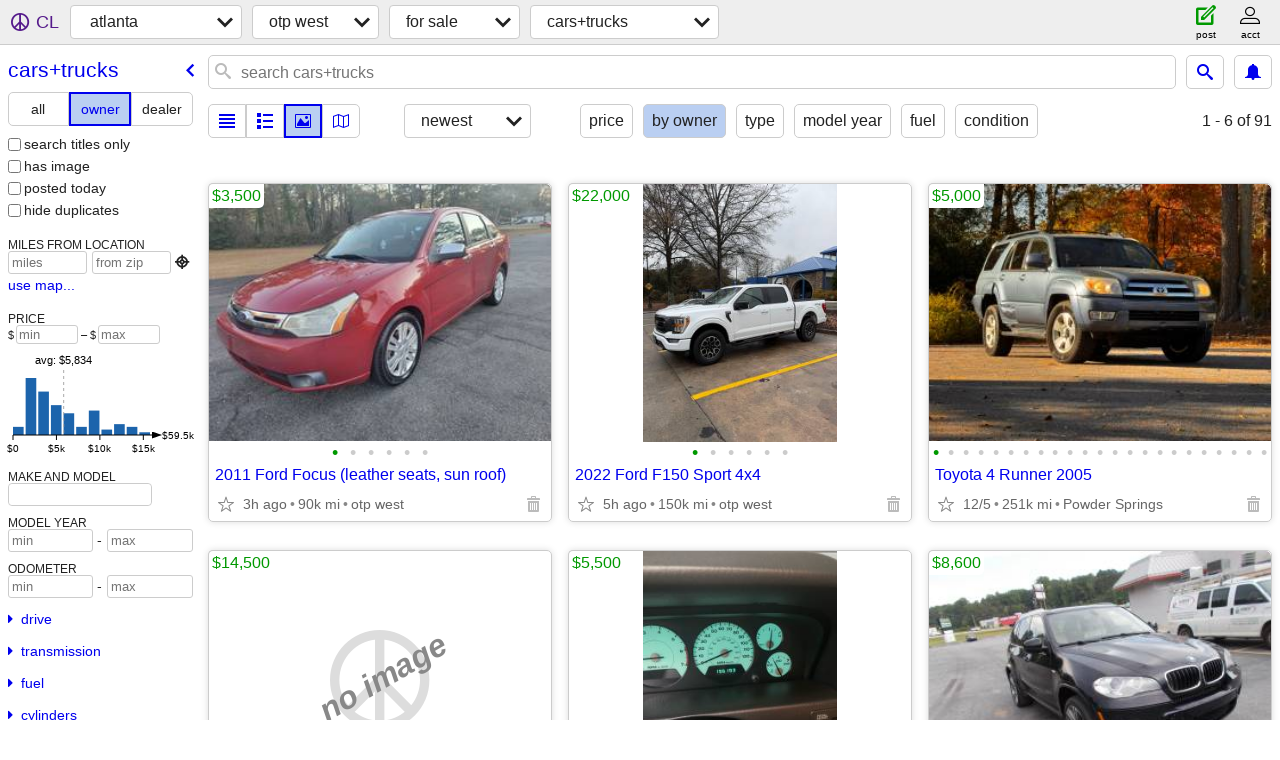

--- FILE ---
content_type: text/html; charset=utf-8
request_url: https://atlanta.craigslist.org/search/wat/cta?purveyor=owner
body_size: 30897
content:
<!DOCTYPE html>
<html>
<head>
    
	<meta charset="UTF-8">
	<meta http-equiv="X-UA-Compatible" content="IE=Edge">
	<meta name="viewport" content="width=device-width,initial-scale=1">
	<meta property="og:site_name" content="craigslist">
	<meta name="twitter:card" content="preview">
	<meta property="og:title" content="otp west cars &amp; trucks for sale by owner - craigslist">
	<meta name="description" content="Find cars &amp; trucks - by owner for sale in Otp West. Craigslist helps you find the goods and services you need in your community">
	<meta property="og:description" content="Find cars &amp; trucks - by owner for sale in Otp West. Craigslist helps you find the goods and services you need in your community">
	<meta property="og:url" content="https://atlanta.craigslist.org/search/wat/cta?purveyor=owner">
	<title>otp west cars &amp; trucks for sale by owner - craigslist</title>
	<link rel="canonical" href="https://atlanta.craigslist.org/search/wat/cta?purveyor=owner">
	<link rel="alternate" href="https://atlanta.craigslist.org/search/wat/cta?purveyor=owner" hreflang="x-default">



    <link rel="icon" href="/favicon.ico" id="favicon" />

<script type="application/ld+json" id="ld_searchpage_data" >
    {"@type":"SearchResultsPage","breadcrumb":{"itemListElement":[{"item":"https://atlanta.craigslist.org","position":1,"@type":"ListItem","name":"atlanta.craigslist.org"},{"@type":"ListItem","item":"https://atlanta.craigslist.org/wat/","position":2,"name":"otp west"},{"name":"for sale","item":"https://atlanta.craigslist.org/search/wat/sss","position":3,"@type":"ListItem"},{"position":4,"item":"https://atlanta.craigslist.org/search/wat/cta?purveyor=owner","@type":"ListItem","name":"cars+trucks"}],"@type":"BreadcrumbList","@context":"https://schema.org"},"description":"Cars and Trucks For Sale By Owner in Atlanta, GA - Otp West","@context":"https://schema.org"}
</script>


<script type="application/ld+json" id="ld_searchpage_results" >
    {"@context":"https://schema.org","@type":"ItemList","itemListElement":[{"item":{"name":"2011 Ford Focus (leather seats, sun roof)","image":["https://images.craigslist.org/00C0C_7qUR8Nt8oMF_0gg0cc_600x450.jpg","https://images.craigslist.org/00M0M_6d3L9GfiHHP_0gg0cc_600x450.jpg","https://images.craigslist.org/00p0p_2EAaiLYGDaa_0gg0cc_600x450.jpg","https://images.craigslist.org/00S0S_9WNObj5qt0g_0gg0cc_600x450.jpg","https://images.craigslist.org/00K0K_ffi1wgHY4oq_0gg0cc_600x450.jpg","https://images.craigslist.org/00A0A_9wKCRhmtIn6_0gg0cc_600x450.jpg"],"@type":"Product","@context":"http://schema.org","offers":{"@type":"Offer","price":"3500.00","availableAtOrFrom":{"@type":"Place","address":{"addressLocality":"Marietta","streetAddress":"","addressRegion":"GA","postalCode":"","@type":"PostalAddress","addressCountry":""},"geo":{"longitude":-84.540297381403,"latitude":33.9381992991463,"@type":"GeoCoordinates"}},"priceCurrency":"USD"},"description":""},"position":"0","@type":"ListItem"},{"@type":"ListItem","item":{"name":"2022 Ford F150 Sport 4x4","image":["https://images.craigslist.org/00101_4SJXJbx2dSV_0t20CI_600x450.jpg","https://images.craigslist.org/00Q0Q_3agxGWnLTE1_0t20CI_600x450.jpg","https://images.craigslist.org/00G0G_h2T2MDKFPtm_0t20CI_600x450.jpg","https://images.craigslist.org/00J0J_f3UyWpWF7nr_0t20CI_600x450.jpg","https://images.craigslist.org/00b0b_gH8pLrUWNG1_0t20CI_600x450.jpg","https://images.craigslist.org/00E0E_fKRPWF1wJUR_0t20CI_600x450.jpg"],"@type":"Product","@context":"http://schema.org","offers":{"price":"22000.00","@type":"Offer","priceCurrency":"USD","availableAtOrFrom":{"address":{"addressRegion":"GA","postalCode":"","addressLocality":"Villa Rica","streetAddress":"","@type":"PostalAddress","addressCountry":""},"geo":{"@type":"GeoCoordinates","latitude":33.7173005778656,"longitude":-84.9297001254336},"@type":"Place"}},"description":""},"position":"1"},{"position":"2","item":{"image":["https://images.craigslist.org/00k0k_hQxARNaScWu_0CI0t2_600x450.jpg","https://images.craigslist.org/01515_kufWbNLryVq_0CI0t2_600x450.jpg","https://images.craigslist.org/00o0o_eOxnQ0euk5b_0CI0t2_600x450.jpg","https://images.craigslist.org/00y0y_eK7cA8mbN12_0CI0t2_600x450.jpg","https://images.craigslist.org/00v0v_9gTo7InWrDs_0CI0t2_600x450.jpg","https://images.craigslist.org/01111_g5YiTUGHj2N_0CI0t2_600x450.jpg","https://images.craigslist.org/00I0I_1Xl5HUHePDv_0CI0t2_600x450.jpg","https://images.craigslist.org/00m0m_6PFxmGWiGCC_0CI0t2_600x450.jpg","https://images.craigslist.org/00C0C_3Amcu9mFj7U_0CI0t2_600x450.jpg","https://images.craigslist.org/00i0i_fg1WbKt4fZ7_0CI0t2_600x450.jpg","https://images.craigslist.org/00l0l_5cWd9aXLORs_0t20CI_600x450.jpg","https://images.craigslist.org/00E0E_eoSRpt7yhbk_0CI0t2_600x450.jpg","https://images.craigslist.org/01212_jlf80Z0JXGH_0CI0t2_600x450.jpg","https://images.craigslist.org/00W0W_1MFNWgIti7H_0CI0t2_600x450.jpg","https://images.craigslist.org/01616_6eMdX5c3Y5J_0t20CI_600x450.jpg","https://images.craigslist.org/00s0s_PllbWjV9ZE_0t20CI_600x450.jpg","https://images.craigslist.org/00w0w_bEdxLLbq4LV_0CI0t2_600x450.jpg","https://images.craigslist.org/00O0O_7yzzhZB4Pjo_0CI0t2_600x450.jpg","https://images.craigslist.org/00S0S_a9KlvrQB9pp_0CI0t2_600x450.jpg","https://images.craigslist.org/00q0q_hOF9M6CYIUY_0t20CI_600x450.jpg","https://images.craigslist.org/00v0v_5r31Xv3Otf7_0t20CI_600x450.jpg","https://images.craigslist.org/00U0U_gsnAIwV9bHa_0t20CI_600x450.jpg","https://images.craigslist.org/01414_eZNHTwxUZrY_0CI0t2_600x450.jpg"],"name":"Toyota 4 Runner 2005","@type":"Product","@context":"http://schema.org","description":"","offers":{"price":"5000.00","@type":"Offer","priceCurrency":"USD","availableAtOrFrom":{"@type":"Place","address":{"@type":"PostalAddress","addressCountry":"","streetAddress":"","addressLocality":"Powder Springs","postalCode":"","addressRegion":"GA"},"geo":{"@type":"GeoCoordinates","longitude":-84.685896843336,"latitude":33.8654984033994}}}},"@type":"ListItem"},{"@type":"ListItem","position":"3","item":{"@context":"http://schema.org","offers":{"availableAtOrFrom":{"address":{"streetAddress":"","addressLocality":"Powder Springs","addressRegion":"GA","postalCode":"","addressCountry":"","@type":"PostalAddress"},"geo":{"@type":"GeoCoordinates","longitude":-84.6602014050992,"latitude":33.8863987578491},"@type":"Place"},"priceCurrency":"USD","price":"5500.00","@type":"Offer"},"description":"","name":"2004 jeep grand cherokee overland","image":["https://images.craigslist.org/00A0A_fKYEWOFPjX3_0t20CI_600x450.jpg","https://images.craigslist.org/00505_igaCVKDGfIF_0t20CI_600x450.jpg","https://images.craigslist.org/00I0I_9mz8iMITv6l_0t20CI_600x450.jpg","https://images.craigslist.org/00U0U_j2zgDGn0B8J_0t20CI_600x450.jpg","https://images.craigslist.org/00808_1XmJKhYSczN_0t20CI_600x450.jpg","https://images.craigslist.org/00707_jh8UwEY4pin_0t20CI_600x450.jpg","https://images.craigslist.org/00E0E_knY34LNnwlS_0t20CI_600x450.jpg","https://images.craigslist.org/00m0m_991Q6NzUhdO_0t20CI_600x450.jpg","https://images.craigslist.org/00808_lBBArORyRAq_0t20CI_600x450.jpg","https://images.craigslist.org/00X0X_62KWb4htun2_0t20CI_600x450.jpg","https://images.craigslist.org/00R0R_36yILcwvNrr_0t20CI_600x450.jpg","https://images.craigslist.org/00S0S_998AkJ4aFeb_0t20CI_600x450.jpg","https://images.craigslist.org/00e0e_3d18aC7V8sh_0t20CI_600x450.jpg","https://images.craigslist.org/00G0G_hPcT9m2jd9m_0t20CI_600x450.jpg","https://images.craigslist.org/00j0j_9C6am6FxgxM_0t20CI_600x450.jpg","https://images.craigslist.org/00J0J_acPRdKpaKX_0t20CI_600x450.jpg","https://images.craigslist.org/01616_94enXBI6ngb_0t20CI_600x450.jpg"],"@type":"Product"}},{"@type":"ListItem","position":"4","item":{"description":"","offers":{"price":"8600.00","@type":"Offer","availableAtOrFrom":{"@type":"Place","geo":{"@type":"GeoCoordinates","latitude":33.8672980638338,"longitude":-84.7699010504646},"address":{"streetAddress":"","addressLocality":"Hiram","addressRegion":"GA","postalCode":"","addressCountry":"","@type":"PostalAddress"}},"priceCurrency":"USD"},"@context":"http://schema.org","@type":"Product","image":["https://images.craigslist.org/00f0f_dcYjfhP1xEZ_0CI0t2_600x450.jpg","https://images.craigslist.org/00x0x_dx8GLyuCUb1_0CI0t2_600x450.jpg","https://images.craigslist.org/00m0m_g1evkN0O1Yr_0CI0t2_600x450.jpg","https://images.craigslist.org/00Y0Y_iQIuoMOsgbn_0CI0t2_600x450.jpg","https://images.craigslist.org/00W0W_dQ5GwvtRkXJ_0CI0t2_600x450.jpg","https://images.craigslist.org/00u0u_2udhrvGTSdp_0CI0t2_600x450.jpg","https://images.craigslist.org/01616_52hHlsReHcC_0CI0t2_600x450.jpg","https://images.craigslist.org/00l0l_67zrtIwxvHs_0CI0t2_600x450.jpg","https://images.craigslist.org/00e0e_hTuh4vnRlMH_0CI0t2_600x450.jpg","https://images.craigslist.org/00t0t_3dsEQRxuSxr_0CI0t2_600x450.jpg","https://images.craigslist.org/00z0z_k36MnyUFCNX_0CI0t2_600x450.jpg","https://images.craigslist.org/00Z0Z_asOtuHTu3WM_0CI0t2_600x450.jpg","https://images.craigslist.org/01010_ex3exq6gYEf_0CI0t2_600x450.jpg","https://images.craigslist.org/00U0U_StIv4HcmCI_0CI0t2_600x450.jpg","https://images.craigslist.org/00I0I_hpUyXBHqlr0_0CI0t2_600x450.jpg","https://images.craigslist.org/00w0w_4NoiEizciXe_0CI0t2_600x450.jpg","https://images.craigslist.org/00d0d_623dNoXbTOi_0CI0t2_600x450.jpg","https://images.craigslist.org/01010_kjiJd35odTk_0CI0t2_600x450.jpg","https://images.craigslist.org/00h0h_dzQGbopW29l_0CI0t2_600x450.jpg","https://images.craigslist.org/00b0b_4Bm5LZaNoE9_0CI0t2_600x450.jpg","https://images.craigslist.org/00r0r_8ADIzDojafd_0CI0t2_600x450.jpg","https://images.craigslist.org/00w0w_4FVNAWUbPKI_0CI0t2_600x450.jpg","https://images.craigslist.org/00b0b_cDdQy3CYeJt_0CI0t2_600x450.jpg"],"name":"2013 BMW X5 xDRIVE 35i - EXCELLENT CONDITION"}},{"position":"5","item":{"description":"","offers":{"@type":"Offer","price":"5400.00","priceCurrency":"USD","availableAtOrFrom":{"address":{"addressCountry":"","@type":"PostalAddress","addressRegion":"GA","postalCode":"","streetAddress":"","addressLocality":"Hiram"},"geo":{"@type":"GeoCoordinates","longitude":-84.7699010504646,"latitude":33.8672980638338},"@type":"Place"}},"@context":"http://schema.org","@type":"Product","image":["https://images.craigslist.org/00T0T_a5cxCEeRLHR_0CI0t2_600x450.jpg","https://images.craigslist.org/00A0A_9T81Ql8loCD_0CI0t2_600x450.jpg","https://images.craigslist.org/00m0m_63RTbYzvtYN_0CI0t2_600x450.jpg","https://images.craigslist.org/00U0U_aSQSQJKdoc0_0CI0t2_600x450.jpg","https://images.craigslist.org/00K0K_fc7rbMiad94_0CI0t2_600x450.jpg","https://images.craigslist.org/00A0A_bzAkXCpQ3LC_0CI0t2_600x450.jpg","https://images.craigslist.org/00Y0Y_7XDtJn7swd3_0CI0t2_600x450.jpg","https://images.craigslist.org/00o0o_epkeIkroX4V_0CI0t2_600x450.jpg","https://images.craigslist.org/00Z0Z_3mmmFTPG9n1_0CI0t2_600x450.jpg","https://images.craigslist.org/00t0t_6deamSdudGW_0CI0t2_600x450.jpg","https://images.craigslist.org/00w0w_4kNgBncaahE_0CI0t2_600x450.jpg","https://images.craigslist.org/00o0o_5ASS3Ci7G6k_0CI0t2_600x450.jpg","https://images.craigslist.org/01515_fJKAd1KzZUN_0CI0t2_600x450.jpg","https://images.craigslist.org/00c0c_itnegbqhrys_0CI0t2_600x450.jpg","https://images.craigslist.org/01616_4vbKJAeyZrc_0CI0t2_600x450.jpg","https://images.craigslist.org/00G0G_kX2OxAf1wNG_0CI0t2_600x450.jpg","https://images.craigslist.org/00M0M_evVPw4aLDVl_0CI0t2_600x450.jpg","https://images.craigslist.org/00404_ieLdWNW7koT_0CI0t2_600x450.jpg","https://images.craigslist.org/00D0D_qOR8JiB6xs_0CI0t2_600x450.jpg","https://images.craigslist.org/00b0b_2BcIpGJmtAH_0CI0t2_600x450.jpg"],"name":"2016 CADILLAC ATS LUXURY - FULLY LOADED"},"@type":"ListItem"},{"@type":"ListItem","item":{"@context":"http://schema.org","description":"","offers":{"price":"6300.00","@type":"Offer","availableAtOrFrom":{"@type":"Place","address":{"addressLocality":"Hiram","streetAddress":"","addressRegion":"GA","postalCode":"","addressCountry":"","@type":"PostalAddress"},"geo":{"@type":"GeoCoordinates","longitude":-84.7699010504646,"latitude":33.8672980638338}},"priceCurrency":"USD"},"image":["https://images.craigslist.org/00707_9BjFL6UbxYN_0CI0t2_600x450.jpg","https://images.craigslist.org/00707_gPKLdKnbG3Q_0CI0t2_600x450.jpg","https://images.craigslist.org/00c0c_5k0Tiw84Al5_0CI0t2_600x450.jpg","https://images.craigslist.org/00c0c_5YD2377jLLy_0CI0t2_600x450.jpg","https://images.craigslist.org/00909_hy10kOg7Dk7_0CI0t2_600x450.jpg","https://images.craigslist.org/00R0R_lcAe7DczLQw_0CI0t2_600x450.jpg","https://images.craigslist.org/00b0b_2MwXGykOw5H_0CI0t2_600x450.jpg","https://images.craigslist.org/00F0F_fCClzWSx38W_0CI0t2_600x450.jpg","https://images.craigslist.org/00B0B_eVKcvmvxvlz_0CI0t2_600x450.jpg","https://images.craigslist.org/01212_7E1kP4jyCSQ_0CI0t2_600x450.jpg","https://images.craigslist.org/00N0N_8IgfhsHPxdJ_0CI0t2_600x450.jpg","https://images.craigslist.org/00F0F_gpahNW8fO13_0CI0t2_600x450.jpg","https://images.craigslist.org/00t0t_hkiDpHVTi5o_0CI0t2_600x450.jpg","https://images.craigslist.org/00U0U_8ksfnHUkdJM_0CI0t2_600x450.jpg","https://images.craigslist.org/00g0g_8yZPsTVCZ5f_0CI0t2_600x450.jpg","https://images.craigslist.org/00S0S_7IFbbSrpphs_0CI0t2_600x450.jpg","https://images.craigslist.org/00J0J_cT7CHGdkYuH_0CI0t2_600x450.jpg","https://images.craigslist.org/00z0z_9CRBCXYkBRO_0CI0t2_600x450.jpg","https://images.craigslist.org/00J0J_81exFp0kZJN_0CI0t2_600x450.jpg","https://images.craigslist.org/00000_fF1lcOHILBC_0CI0t2_600x450.jpg"],"name":"2013 VOLVO XC90 - 128k - 3RD ROW SEAT","@type":"Product"},"position":"6"},{"position":"7","item":{"@type":"Product","name":"2011 BMW X3 xDRIVE 28i - EXCELLENT CONDITION","image":["https://images.craigslist.org/00q0q_55pBQUJ7NPh_0CI0t2_600x450.jpg","https://images.craigslist.org/00k0k_6PPgBulaTG6_0CI0t2_600x450.jpg","https://images.craigslist.org/00N0N_4FhvrYh8uuh_0CI0t2_600x450.jpg","https://images.craigslist.org/00303_eXQK0DfPaIq_0CI0t2_600x450.jpg","https://images.craigslist.org/00t0t_6IOeo2mpeI0_0CI0t2_600x450.jpg","https://images.craigslist.org/00I0I_dHYzNKumXvk_0CI0t2_600x450.jpg","https://images.craigslist.org/00000_htbAzHrZTv7_0CI0t2_600x450.jpg","https://images.craigslist.org/00s0s_jXmZCG1SyvO_0CI0t2_600x450.jpg","https://images.craigslist.org/00c0c_2bydaki40ue_0CI0t2_600x450.jpg","https://images.craigslist.org/00808_59WdIM6nKcp_0CI0t2_600x450.jpg","https://images.craigslist.org/00I0I_lv5mDEanOSe_0CI0t2_600x450.jpg","https://images.craigslist.org/01515_85X2jIUc7F1_0CI0t2_600x450.jpg","https://images.craigslist.org/00r0r_9kYbRg3T6la_0CI0t2_600x450.jpg","https://images.craigslist.org/00G0G_4ETeZ5jSXQa_0CI0t2_600x450.jpg","https://images.craigslist.org/00q0q_3T7aag8MZf_0CI0t2_600x450.jpg","https://images.craigslist.org/00D0D_MaN5rM14Ws_0CI0t2_600x450.jpg"],"description":"","offers":{"price":"5600.00","@type":"Offer","availableAtOrFrom":{"address":{"addressRegion":"GA","postalCode":"","streetAddress":"","addressLocality":"Hiram","addressCountry":"","@type":"PostalAddress"},"geo":{"@type":"GeoCoordinates","latitude":33.8672980638338,"longitude":-84.7699010504646},"@type":"Place"},"priceCurrency":"USD"},"@context":"http://schema.org"},"@type":"ListItem"},{"item":{"@type":"Product","image":["https://images.craigslist.org/00101_50BXePh3cjx_0CI0t2_600x450.jpg","https://images.craigslist.org/00W0W_a1RAauhTjmF_0CI0t2_600x450.jpg","https://images.craigslist.org/00G0G_1Nb6uCWmAXs_0CI0t2_600x450.jpg","https://images.craigslist.org/00A0A_dOrkwdez2t2_0CI0t2_600x450.jpg","https://images.craigslist.org/00U0U_k5aaMc6TSc5_0CI0t2_600x450.jpg","https://images.craigslist.org/00404_hOl1GdV2YLj_0CI0t2_600x450.jpg","https://images.craigslist.org/00N0N_iUFhHtjo20a_0CI0t2_600x450.jpg","https://images.craigslist.org/00z0z_9PYvYL3w0mi_0CI0t2_600x450.jpg","https://images.craigslist.org/00m0m_ahNqXdLJIMR_0CI0t2_600x450.jpg","https://images.craigslist.org/00u0u_cDX04wmmHEm_0CI0t2_600x450.jpg","https://images.craigslist.org/00808_bYlp2W4Vkk6_0CI0t2_600x450.jpg","https://images.craigslist.org/00T0T_h3fIUFd2NU5_0CI0t2_600x450.jpg","https://images.craigslist.org/00707_8d7oJD69Yb3_0CI0t2_600x450.jpg","https://images.craigslist.org/00n0n_lorLhMMv336_0CI0t2_600x450.jpg","https://images.craigslist.org/00B0B_gnVApGrPyVR_0CI0t2_600x450.jpg"],"name":"2013 NISSAN ROGUE S","offers":{"priceCurrency":"USD","availableAtOrFrom":{"@type":"Place","address":{"postalCode":"","addressRegion":"GA","streetAddress":"","addressLocality":"Hiram","@type":"PostalAddress","addressCountry":""},"geo":{"latitude":33.8941205100536,"longitude":-84.7658439363175,"@type":"GeoCoordinates"}},"@type":"Offer","price":"4200.00"},"description":"","@context":"http://schema.org"},"position":"8","@type":"ListItem"},{"@type":"ListItem","item":{"description":"","offers":{"@type":"Offer","price":"7800.00","priceCurrency":"USD","availableAtOrFrom":{"@type":"Place","address":{"addressCountry":"","@type":"PostalAddress","postalCode":"","addressRegion":"GA","streetAddress":"","addressLocality":"Hiram"},"geo":{"longitude":-84.7658439363175,"latitude":33.8941205100536,"@type":"GeoCoordinates"}}},"@context":"http://schema.org","@type":"Product","name":"2015 CHEVROLET TRAVERSE LT - 3RD ROW SEATS","image":["https://images.craigslist.org/00Q0Q_5bbc4JIIe3M_0CI0t2_600x450.jpg","https://images.craigslist.org/00c0c_b1RE7onPGfP_0CI0t2_600x450.jpg","https://images.craigslist.org/00606_baIBh8M7f6R_0CI0t2_600x450.jpg","https://images.craigslist.org/00p0p_cKoJg0NhNup_0CI0t2_600x450.jpg","https://images.craigslist.org/00w0w_kRlUMwnsrG1_0CI0t2_600x450.jpg","https://images.craigslist.org/00r0r_6B6MTZqZ0bu_0CI0t2_600x450.jpg","https://images.craigslist.org/00x0x_bC7gtjEj982_0CI0t2_600x450.jpg","https://images.craigslist.org/00c0c_dlD8mugNtfS_0CI0t2_600x450.jpg","https://images.craigslist.org/00c0c_2QFDyYyI1XB_0CI0t2_600x450.jpg","https://images.craigslist.org/00505_i3invwfrehk_0CI0t2_600x450.jpg","https://images.craigslist.org/00C0C_4WpSVDj0BCj_0CI0t2_600x450.jpg","https://images.craigslist.org/00U0U_8cn7XGUwfWi_0CI0t2_600x450.jpg","https://images.craigslist.org/00606_hEcrc6zqsUt_0CI0t2_600x450.jpg","https://images.craigslist.org/00A0A_4Qdkoqd56SE_0CI0t2_600x450.jpg","https://images.craigslist.org/00e0e_6dLyaOnqRpC_0CI0t2_600x450.jpg","https://images.craigslist.org/00V0V_9y4hmdDCxMJ_0CI0t2_600x450.jpg","https://images.craigslist.org/00r0r_1txiCoJrAt8_0CI0t2_600x450.jpg","https://images.craigslist.org/01111_8hG2FwFWmsh_0CI0t2_600x450.jpg","https://images.craigslist.org/00909_7wykbMSjGoy_0CI0t2_600x450.jpg","https://images.craigslist.org/00h0h_7MLNAujWLWS_0CI0t2_600x450.jpg","https://images.craigslist.org/00L0L_dewe4WerIHJ_0CI0t2_600x450.jpg","https://images.craigslist.org/00F0F_5CGAalpXQwx_0CI0t2_600x450.jpg"]},"position":"9"},{"@type":"ListItem","item":{"@type":"Product","image":["https://images.craigslist.org/00s0s_6XUSUzvtb3A_0CI0t2_600x450.jpg","https://images.craigslist.org/00m0m_iSy7EuDsI5T_0CI0t2_600x450.jpg","https://images.craigslist.org/00r0r_lKbd2emP1Gc_0CI0t2_600x450.jpg","https://images.craigslist.org/00u0u_5qapIZLAxx0_0CI0t2_600x450.jpg","https://images.craigslist.org/00b0b_bSeZwjB15kF_0CI0t2_600x450.jpg","https://images.craigslist.org/01010_8xWQNShWN9X_0CI0t2_600x450.jpg","https://images.craigslist.org/00v0v_ah7Pprz6JEd_0CI0t2_600x450.jpg","https://images.craigslist.org/00I0I_2oJxNClKePN_0CI0t2_600x450.jpg","https://images.craigslist.org/00707_kIxv38ml1b4_0CI0t2_600x450.jpg","https://images.craigslist.org/00H0H_i3qszSN4VjL_0CI0t2_600x450.jpg","https://images.craigslist.org/00c0c_jonVzbXFh19_0CI0t2_600x450.jpg","https://images.craigslist.org/00D0D_jFGFTzFzOE9_0CI0t2_600x450.jpg","https://images.craigslist.org/00D0D_4xzIZ8VVZG3_0CI0t2_600x450.jpg","https://images.craigslist.org/00r0r_4zgBkABeK4b_0CI0t2_600x450.jpg","https://images.craigslist.org/00T0T_1nSRXmk44M1_0CI0t2_600x450.jpg","https://images.craigslist.org/00i0i_8sy2NoWyQgK_0CI0t2_600x450.jpg","https://images.craigslist.org/01616_1iW83Twq01Z_0CI0t2_600x450.jpg","https://images.craigslist.org/00v0v_7YSTJFTLPgc_0CI0t2_600x450.jpg","https://images.craigslist.org/00e0e_lcGHR0BNZaz_0CI0t2_600x450.jpg","https://images.craigslist.org/00k0k_lY53WvTTqXt_0CI0t2_600x450.jpg","https://images.craigslist.org/01515_3BOLSElO1U6_0CI0t2_600x450.jpg","https://images.craigslist.org/01616_kQlJ0p31pD3_0CI0t2_600x450.jpg","https://images.craigslist.org/00s0s_feLYCOOLX7U_0CI0t2_600x450.jpg","https://images.craigslist.org/01414_esLmTloy25j_0CI0t2_600x450.jpg"],"name":"2012 AUDI Q5 PREMIUM PLUS - FULLY LOADED","offers":{"priceCurrency":"USD","availableAtOrFrom":{"geo":{"@type":"GeoCoordinates","latitude":33.8941205100536,"longitude":-84.7658439363175},"address":{"@type":"PostalAddress","addressCountry":"","addressRegion":"GA","postalCode":"","streetAddress":"","addressLocality":"Hiram"},"@type":"Place"},"price":"4950.00","@type":"Offer"},"description":"","@context":"http://schema.org"},"position":"10"},{"item":{"image":["https://images.craigslist.org/00K0K_8Ze2qfJtQyI_0t20CI_600x450.jpg","https://images.craigslist.org/00b0b_jqFD6WWfnPL_0t20CI_600x450.jpg","https://images.craigslist.org/00o0o_hCX9kcAgdj3_0t20CI_600x450.jpg","https://images.craigslist.org/00H0H_7ykSctyGsXP_0t20CI_600x450.jpg","https://images.craigslist.org/00J0J_5FK9zNGm7XW_0t20CI_600x450.jpg","https://images.craigslist.org/00d0d_11r7oLq1Rct_0t20CI_600x450.jpg","https://images.craigslist.org/00606_chf6IJKwYP3_0CI0t2_600x450.jpg","https://images.craigslist.org/00M0M_a8FBufSKlWH_0t20CI_600x450.jpg","https://images.craigslist.org/00z0z_hRJwZCdfgdP_0t20CI_600x450.jpg","https://images.craigslist.org/00h0h_horfH5tItCQ_0t20CI_600x450.jpg"],"name":"Jeep Cherokee latitud","@type":"Product","@context":"http://schema.org","offers":{"priceCurrency":"USD","availableAtOrFrom":{"@type":"Place","geo":{"@type":"GeoCoordinates","longitude":-84.7768544662659,"latitude":33.6850791503426},"address":{"addressCountry":"","@type":"PostalAddress","addressRegion":"GA","postalCode":"","addressLocality":"Douglasville","streetAddress":""}},"@type":"Offer","price":"9500.00"},"description":""},"position":"11","@type":"ListItem"},{"@type":"ListItem","position":"12","item":{"image":["https://images.craigslist.org/00b0b_a6P7bZL2MIp_0t20CI_600x450.jpg","https://images.craigslist.org/00A0A_1YEbjeJGqY7_0t20CI_600x450.jpg","https://images.craigslist.org/00808_bQpaEmmT3Zx_0t20CI_600x450.jpg","https://images.craigslist.org/00r0r_Nh6pmwvaEG_0t20CI_600x450.jpg","https://images.craigslist.org/00T0T_kQrRvd6zorr_0t20CI_600x450.jpg","https://images.craigslist.org/00F0F_l92Zj7GGNNl_0t20CI_600x450.jpg","https://images.craigslist.org/00808_adOc1Rqwjcr_0t20CI_600x450.jpg","https://images.craigslist.org/00t0t_7VKXNsL3lFI_0t20CI_600x450.jpg","https://images.craigslist.org/00s0s_cQgLZEEugzp_0t20CI_600x450.jpg","https://images.craigslist.org/00t0t_gP0SI9kCY75_0t20CI_600x450.jpg"],"name":"2004 Ford F250 Lariat","@type":"Product","@context":"http://schema.org","description":"","offers":{"priceCurrency":"USD","availableAtOrFrom":{"address":{"addressRegion":"GA","postalCode":"","addressLocality":"Douglasville","streetAddress":"","@type":"PostalAddress","addressCountry":""},"geo":{"@type":"GeoCoordinates","latitude":33.7606007173147,"longitude":-84.7477029466091},"@type":"Place"},"@type":"Offer","price":"16000.00"}}},{"@type":"ListItem","item":{"description":"","offers":{"availableAtOrFrom":{"@type":"Place","geo":{"@type":"GeoCoordinates","longitude":-84.5335972129471,"latitude":33.7392013166255},"address":{"@type":"PostalAddress","addressCountry":"","streetAddress":"","addressLocality":"Atlanta","addressRegion":"GA","postalCode":""}},"priceCurrency":"USD","@type":"Offer","price":"2300.00"},"@context":"http://schema.org","@type":"Product","image":["https://images.craigslist.org/00R0R_hkyPkIFlSEv_0CI0zd_600x450.jpg","https://images.craigslist.org/00d0d_7BxKGIhs7oH_0CI0t2_600x450.jpg","https://images.craigslist.org/00o0o_8BcD99n8Zam_0t20CI_600x450.jpg","https://images.craigslist.org/00T0T_bCid4Opzg03_0CI0t2_600x450.jpg","https://images.craigslist.org/01313_bOISfdU3WHE_0t20CI_600x450.jpg","https://images.craigslist.org/00303_GbABPMcCj3_0t20CI_600x450.jpg","https://images.craigslist.org/00O0O_dxebJN8iX4e_0t20CI_600x450.jpg","https://images.craigslist.org/00m0m_hzgnnFkSq5G_0t20CI_600x450.jpg","https://images.craigslist.org/00R0R_hbYC4x8tR3W_0t20CI_600x450.jpg"],"name":"Ford escape 2013"},"position":"13"},{"@type":"ListItem","item":{"image":["https://images.craigslist.org/00X0X_inxV7bA6ZDV_0CI0x0_600x450.jpg","https://images.craigslist.org/00f0f_hiKH6wrxK0J_0CI0g1_600x450.jpg","https://images.craigslist.org/00v0v_gR6DropYtQZ_0CI0i2_600x450.jpg","https://images.craigslist.org/00M0M_9jCP1VuA4QP_0CI0wb_600x450.jpg","https://images.craigslist.org/00u0u_48SEpoHSc84_0CI0t2_600x450.jpg","https://images.craigslist.org/01616_hdcI6PL8tIP_0t20CI_600x450.jpg","https://images.craigslist.org/00c0c_hCw0XRLQKnw_0t20CI_600x450.jpg","https://images.craigslist.org/00808_g2hfXxJOpLV_0t20CI_600x450.jpg","https://images.craigslist.org/00x0x_eLegyF0yL0E_0t20CI_600x450.jpg","https://images.craigslist.org/00808_dCGkpRxGJSK_0t20CI_600x450.jpg","https://images.craigslist.org/00g0g_cLrcVUe9c8q_0t20CI_600x450.jpg","https://images.craigslist.org/01212_bIJYHVUyM1N_0t20CI_600x450.jpg","https://images.craigslist.org/00000_5kwPLxJ5cMA_0t20CI_600x450.jpg","https://images.craigslist.org/00A0A_3OYwNBBDxVa_0t20CI_600x450.jpg"],"name":"2013 Infiniti JX 35","@type":"Product","@context":"http://schema.org","offers":{"@type":"Offer","price":"5000.00","priceCurrency":"USD","availableAtOrFrom":{"geo":{"@type":"GeoCoordinates","longitude":-84.5335972129471,"latitude":33.7392013166255},"address":{"addressRegion":"GA","postalCode":"","addressLocality":"Atlanta","streetAddress":"","addressCountry":"","@type":"PostalAddress"},"@type":"Place"}},"description":""},"position":"14"},{"@type":"ListItem","position":"15","item":{"description":"","offers":{"priceCurrency":"USD","availableAtOrFrom":{"address":{"addressCountry":"","@type":"PostalAddress","addressLocality":"Atlanta","streetAddress":"","postalCode":"","addressRegion":"GA"},"geo":{"@type":"GeoCoordinates","latitude":33.7392013166255,"longitude":-84.5335972129471},"@type":"Place"},"price":"4000.00","@type":"Offer"},"@context":"http://schema.org","@type":"Product","image":["https://images.craigslist.org/00F0F_eKN4auTpgQs_0t20CI_600x450.jpg","https://images.craigslist.org/00B0B_asuIYmx0Myv_0t20CI_600x450.jpg","https://images.craigslist.org/00p0p_52ziAuV9DQ3_0t20CI_600x450.jpg","https://images.craigslist.org/00Q0Q_ax5UEZKRJKR_0CI0t2_600x450.jpg","https://images.craigslist.org/00909_666K8J4m8st_0CI0t2_600x450.jpg","https://images.craigslist.org/00p0p_73y4zY1AMFP_0t20CI_600x450.jpg","https://images.craigslist.org/00404_lDsoV7DjBfn_0CI0t2_600x450.jpg","https://images.craigslist.org/00y0y_6rKr8mJlt92_0t20CI_600x450.jpg","https://images.craigslist.org/00L0L_5U6v8Wk00mN_0CI0t2_600x450.jpg","https://images.craigslist.org/00t0t_dt50JJsu5sC_0t20CI_600x450.jpg","https://images.craigslist.org/00404_cbVqGqj6kS1_0t20CI_600x450.jpg","https://images.craigslist.org/00V0V_90HjduqCQD9_0t20CI_600x450.jpg"],"name":"2014 bmw 5 series 528I sedan 4D"}},{"position":"16","item":{"description":"","offers":{"priceCurrency":"USD","availableAtOrFrom":{"geo":{"longitude":-84.8621019918099,"latitude":33.9044990675541,"@type":"GeoCoordinates"},"address":{"addressLocality":"Dallas","streetAddress":"","addressRegion":"GA","postalCode":"","addressCountry":"","@type":"PostalAddress"},"@type":"Place"},"@type":"Offer","price":"4450.00"},"@context":"http://schema.org","@type":"Product","image":["https://images.craigslist.org/00W0W_4ScHhDOILiX_0t20CI_600x450.jpg","https://images.craigslist.org/01111_9MZN60nFlcf_0t20CI_600x450.jpg","https://images.craigslist.org/00Z0Z_5UEI1fDKtWI_0t20CI_600x450.jpg","https://images.craigslist.org/00n0n_l9eC8xT1jGL_0t20CI_600x450.jpg","https://images.craigslist.org/00z0z_2E5lKO9ZjzT_0t20CI_600x450.jpg","https://images.craigslist.org/00h0h_bLtYdG6rCgi_0t20CI_600x450.jpg","https://images.craigslist.org/00M0M_9ZfHuDQDetk_0t20CI_600x450.jpg","https://images.craigslist.org/01515_f88FVM8WKzI_0t20CI_600x450.jpg","https://images.craigslist.org/01717_6fex5oO7Z4y_0t20CI_600x450.jpg","https://images.craigslist.org/00F0F_dkvhQKEk7IV_0t20CI_600x450.jpg","https://images.craigslist.org/00y0y_i4Vz4dflUTg_0t20CI_600x450.jpg","https://images.craigslist.org/00909_7GCZ3WVpM8y_0t20CI_600x450.jpg","https://images.craigslist.org/00x0x_6n5f3usEZIM_0t20CI_600x450.jpg","https://images.craigslist.org/00V0V_b9sYu6OW06u_0t20CI_600x450.jpg"],"name":"Nissan murano"},"@type":"ListItem"},{"position":"17","item":{"image":["https://images.craigslist.org/00808_2uN97y3ay9C_0lM0CI_600x450.jpg","https://images.craigslist.org/00S0S_JkODrmRUfT_0CI0lM_600x450.jpg","https://images.craigslist.org/00k0k_bAIdQNTepbs_0CI0lM_600x450.jpg","https://images.craigslist.org/00o0o_1QbrYrLXp6M_0CI0lM_600x450.jpg","https://images.craigslist.org/00909_etGu0qVxV6b_0CI0lM_600x450.jpg","https://images.craigslist.org/00k0k_3M0m2zUeQK8_0CI0lM_600x450.jpg","https://images.craigslist.org/00p0p_k111HSTzW27_0CI0lM_600x450.jpg","https://images.craigslist.org/00x0x_78Em8R0fjxp_0CI0lM_600x450.jpg","https://images.craigslist.org/00n0n_6akelGne3a3_0CI0lM_600x450.jpg","https://images.craigslist.org/00T0T_gs4LYODVBG2_0CI0lM_600x450.jpg","https://images.craigslist.org/00m0m_8S05TxfdUbP_0CI0lM_600x450.jpg","https://images.craigslist.org/00707_bWcw2v6r0VC_0CI0lM_600x450.jpg","https://images.craigslist.org/00q0q_c4e2FDnVc0L_0CI0lM_600x450.jpg"],"name":"2003 Ford Taurus SE","@type":"Product","@context":"http://schema.org","description":"","offers":{"availableAtOrFrom":{"@type":"Place","address":{"@type":"PostalAddress","addressCountry":"","streetAddress":"","addressLocality":"Marietta","postalCode":"","addressRegion":"GA"},"geo":{"longitude":-84.6065983385786,"latitude":33.9047992974387,"@type":"GeoCoordinates"}},"priceCurrency":"USD","@type":"Offer","price":"1500.00"}},"@type":"ListItem"},{"position":"18","item":{"@type":"Product","name":"2009 Toyota RAV4 Limited","image":["https://images.craigslist.org/00O0O_cM2xUQpZsqO_0t20CI_600x450.jpg","https://images.craigslist.org/00A0A_bzaygUKJJbp_0t20CI_600x450.jpg","https://images.craigslist.org/00d0d_3Xm9zqn3r9n_0t20CI_600x450.jpg","https://images.craigslist.org/00N0N_bUgu8i7rVgN_0CI0t2_600x450.jpg","https://images.craigslist.org/00g0g_h8xYNLGj2vm_0t20CI_600x450.jpg","https://images.craigslist.org/00c0c_ev0Bwz5tEuW_0CI0t2_600x450.jpg","https://images.craigslist.org/00g0g_lNyFHqZun4K_0t20CI_600x450.jpg","https://images.craigslist.org/00i0i_ac8KoF40dEV_0t20CI_600x450.jpg","https://images.craigslist.org/00B0B_8c1bGlzp7Yq_0t20CI_600x450.jpg","https://images.craigslist.org/00x0x_bx8wlFAodUs_0t20CI_600x450.jpg","https://images.craigslist.org/00i0i_2NQh20tgT8b_0t20CI_600x450.jpg"],"offers":{"availableAtOrFrom":{"address":{"addressRegion":"GA","postalCode":"","addressLocality":"Atlanta","streetAddress":"","addressCountry":"","@type":"PostalAddress"},"geo":{"longitude":-84.5335972129471,"latitude":33.7392013166255,"@type":"GeoCoordinates"},"@type":"Place"},"priceCurrency":"USD","price":"6000.00","@type":"Offer"},"description":"","@context":"http://schema.org"},"@type":"ListItem"},{"item":{"@type":"Product","name":"2006 land Rover range rover sport","image":["https://images.craigslist.org/00202_3XBHmPzs8aZ_0t20CI_600x450.jpg","https://images.craigslist.org/00O0O_iN0k2N9JCkx_0CI0t2_600x450.jpg","https://images.craigslist.org/00Y0Y_9k6hhOPzVvB_0CI0t2_600x450.jpg","https://images.craigslist.org/00202_fBB24bDZw2T_0CI0t2_600x450.jpg","https://images.craigslist.org/00Y0Y_1B1LkODDSfX_0t20CI_600x450.jpg","https://images.craigslist.org/00Y0Y_8snW8lT3vGa_0CI0t2_600x450.jpg","https://images.craigslist.org/00909_a0bs6Z2Ryba_0t20CI_600x450.jpg","https://images.craigslist.org/00P0P_fWsHCc4fbWo_0CI0t2_600x450.jpg","https://images.craigslist.org/00Z0Z_fvd5PaIVpP8_0t20CI_600x450.jpg","https://images.craigslist.org/00P0P_9w08IAf54Nl_0t20CI_600x450.jpg","https://images.craigslist.org/00w0w_lc20wFeXdRQ_0t20CI_600x450.jpg","https://images.craigslist.org/00y0y_9owU0nChHg1_0t20CI_600x450.jpg","https://images.craigslist.org/00I0I_bp6pOeF0jPT_0t20CI_600x450.jpg","https://images.craigslist.org/00N0N_iiWPz3TlHb2_0t20CI_600x450.jpg","https://images.craigslist.org/00f0f_am6GBPQHk78_0CI0t2_600x450.jpg","https://images.craigslist.org/00Q0Q_93vdFUpFoeO_0CI0t2_600x450.jpg"],"offers":{"price":"6000.00","@type":"Offer","availableAtOrFrom":{"geo":{"@type":"GeoCoordinates","latitude":33.7392013166255,"longitude":-84.5335972129471},"address":{"addressCountry":"","@type":"PostalAddress","streetAddress":"","addressLocality":"Atlanta","postalCode":"","addressRegion":"GA"},"@type":"Place"},"priceCurrency":"USD"},"description":"","@context":"http://schema.org"},"position":"19","@type":"ListItem"},{"@type":"ListItem","position":"20","item":{"@type":"Product","image":["https://images.craigslist.org/00j0j_h4vFnEgFTqa_0t20CI_600x450.jpg","https://images.craigslist.org/00404_82ZsADmmtg9_0CI0t2_600x450.jpg","https://images.craigslist.org/00V0V_9JERLiXJ8lC_0t20CI_600x450.jpg","https://images.craigslist.org/00y0y_4P29laz6EPg_0CI0t2_600x450.jpg","https://images.craigslist.org/00U0U_k2DjD55yJLa_0CI0t2_600x450.jpg","https://images.craigslist.org/00G0G_k7JhymywoVI_0CI0t2_600x450.jpg","https://images.craigslist.org/00y0y_a09iRf2Toi7_0t20CI_600x450.jpg","https://images.craigslist.org/00P0P_25ENBWQwXeh_0t20CI_600x450.jpg","https://images.craigslist.org/00k0k_3EjsD6573Ss_0t20CI_600x450.jpg","https://images.craigslist.org/00D0D_3o2iF2VAoaT_0t20CI_600x450.jpg","https://images.craigslist.org/00M0M_7ZqM8LJlt34_0CI0t2_600x450.jpg","https://images.craigslist.org/00C0C_3URCMVbdGZI_0CI0t2_600x450.jpg","https://images.craigslist.org/00m0m_602zpbUq4U6_0t20CI_600x450.jpg","https://images.craigslist.org/00b0b_iCpOlc1tdCP_0CI0t2_600x450.jpg","https://images.craigslist.org/01717_bp2J8d6bMEJ_0t20CI_600x450.jpg"],"name":"Nissan rouge sl","description":"","offers":{"priceCurrency":"USD","availableAtOrFrom":{"@type":"Place","address":{"postalCode":"","addressRegion":"GA","addressLocality":"Atlanta","streetAddress":"","@type":"PostalAddress","addressCountry":""},"geo":{"@type":"GeoCoordinates","longitude":-84.5335972129471,"latitude":33.7392013166255}},"price":"3500.00","@type":"Offer"},"@context":"http://schema.org"}},{"position":"21","item":{"@type":"Product","name":"2005 Cadillac Escalade","image":["https://images.craigslist.org/00000_gKi0HxvyNMW_0vC0t2_600x450.jpg","https://images.craigslist.org/00W0W_4YGUT7Azk0y_0wP0qe_600x450.jpg","https://images.craigslist.org/00s0s_60XnGQKPu2C_0wW0q8_600x450.jpg","https://images.craigslist.org/00s0s_4N0Gb4dQUeD_0um0t2_600x450.jpg","https://images.craigslist.org/00o0o_1eAP9BGr7Bg_0CI0qI_600x450.jpg","https://images.craigslist.org/00K0K_4tXNrBq7Jme_0CI0qE_600x450.jpg","https://images.craigslist.org/01414_fgqxGQeiTd1_0oP0t2_600x450.jpg","https://images.craigslist.org/00P0P_hE1teOVtZ2C_0sA0t2_600x450.jpg","https://images.craigslist.org/00H0H_4HEoXMBCVJy_0CI0t2_600x450.jpg","https://images.craigslist.org/00i0i_30UEFRpDSZG_0CI0t2_600x450.jpg","https://images.craigslist.org/00H0H_aqnjBDFeOPe_0CI0t2_600x450.jpg","https://images.craigslist.org/01212_b0SZFTq0Pqf_0CI0t2_600x450.jpg","https://images.craigslist.org/01515_bAua8kQ7vud_0CI0t2_600x450.jpg","https://images.craigslist.org/00H0H_3ITriW8wIiH_0CI0t2_600x450.jpg","https://images.craigslist.org/00o0o_i0PcPnxGmxA_0CI0t2_600x450.jpg","https://images.craigslist.org/00e0e_gyTaQq7g6h1_0CI0t2_600x450.jpg","https://images.craigslist.org/00606_laQ3mcZyOk6_0CI0t2_600x450.jpg","https://images.craigslist.org/00F0F_az6PEVVt5VT_0CI0t2_600x450.jpg","https://images.craigslist.org/00p0p_6HqPaJFwkiy_0CI0t2_600x450.jpg","https://images.craigslist.org/00N0N_bWHLtF1OlD7_0t20CI_600x450.jpg"],"offers":{"@type":"Offer","price":"4300.00","availableAtOrFrom":{"address":{"addressCountry":"","@type":"PostalAddress","addressLocality":"Lawrenceville","streetAddress":"","addressRegion":"GA","postalCode":""},"geo":{"longitude":-84.0705991860515,"latitude":33.9417986200151,"@type":"GeoCoordinates"},"@type":"Place"},"priceCurrency":"USD"},"description":"","@context":"http://schema.org"},"@type":"ListItem"},{"@type":"ListItem","position":"22","item":{"offers":{"@type":"Offer","price":"8800.00","priceCurrency":"USD","availableAtOrFrom":{"geo":{"longitude":-84.0705991860515,"latitude":33.9417986200151,"@type":"GeoCoordinates"},"address":{"streetAddress":"","addressLocality":"Lawrenceville","postalCode":"","addressRegion":"GA","addressCountry":"","@type":"PostalAddress"},"@type":"Place"}},"description":"","@context":"http://schema.org","@type":"Product","image":["https://images.craigslist.org/01313_2mogG46GXTj_0i50CI_600x450.jpg","https://images.craigslist.org/00g0g_jiUSlPdHXes_0i50CI_600x450.jpg","https://images.craigslist.org/00k0k_7gR0l2VkUaJ_0i50CI_600x450.jpg","https://images.craigslist.org/00l0l_8ZRss0kOO61_0i50CI_600x450.jpg"],"name":"2015 Chevy equinox, original owner excellent condition"}},{"item":{"@type":"Product","image":["https://images.craigslist.org/00z0z_iRm5hi93aDX_0CI0t2_600x450.jpg","https://images.craigslist.org/00g0g_gU3kRvWqKzi_0CI0t2_600x450.jpg","https://images.craigslist.org/00G0G_44ZVs3qNbK_0CI0t2_600x450.jpg","https://images.craigslist.org/00000_f7NV8FBGTvG_0CI0t2_600x450.jpg","https://images.craigslist.org/00e0e_4BYTM9L5HcH_0CI0t2_600x450.jpg","https://images.craigslist.org/00707_8pNvG7ruPtM_0CI0t2_600x450.jpg","https://images.craigslist.org/00Z0Z_c9UJ6IQARp3_0CI0t2_600x450.jpg","https://images.craigslist.org/00w0w_a7L1JfuOhSo_0CI0t2_600x450.jpg","https://images.craigslist.org/00J0J_f6SzLgFvcPA_0CI0t2_600x450.jpg","https://images.craigslist.org/00L0L_aNWSZVReTnh_0CI0t2_600x450.jpg","https://images.craigslist.org/00505_kQ0F04WI1zb_0CI0t2_600x450.jpg","https://images.craigslist.org/00w0w_8EEnoop4BnN_0CI0t2_600x450.jpg","https://images.craigslist.org/00z0z_inljm8pYRTW_0CI0t2_600x450.jpg","https://images.craigslist.org/00q0q_5IGohVepkPl_0CI0t2_600x450.jpg","https://images.craigslist.org/00r0r_cgXWFTYqVk8_0CI0t2_600x450.jpg","https://images.craigslist.org/00W0W_1nOluctlEGs_0CI0t2_600x450.jpg","https://images.craigslist.org/00808_cBFUBEa9c5x_0CI0t2_600x450.jpg","https://images.craigslist.org/00N0N_j9RtekmWIsM_0CI0t2_600x450.jpg","https://images.craigslist.org/00b0b_fbxrzEL0Fer_0CI0t2_600x450.jpg","https://images.craigslist.org/00h0h_9hSTOu993PK_0CI0t2_600x450.jpg"],"name":"🔥2009 Saturn RED-LINE Turbo Charged \"RARE\" Edition, Collectors item🔥","description":"","offers":{"availableAtOrFrom":{"address":{"@type":"PostalAddress","addressCountry":"","postalCode":"","addressRegion":"GA","streetAddress":"","addressLocality":"Douglasville"},"geo":{"@type":"GeoCoordinates","latitude":33.698900038276,"longitude":-84.7454013751461},"@type":"Place"},"priceCurrency":"USD","price":"4500.00","@type":"Offer"},"@context":"http://schema.org"},"position":"23","@type":"ListItem"},{"@type":"ListItem","item":{"description":"","offers":{"@type":"Offer","price":"11995.00","priceCurrency":"USD","availableAtOrFrom":{"address":{"streetAddress":"","addressLocality":"Kennesaw","postalCode":"","addressRegion":"GA","addressCountry":"","@type":"PostalAddress"},"geo":{"@type":"GeoCoordinates","longitude":-84.6363027625078,"latitude":34.0154999000722},"@type":"Place"}},"@context":"http://schema.org","@type":"Product","image":["https://images.craigslist.org/00s0s_7w7jqJczAoX_0CI0t2_600x450.jpg","https://images.craigslist.org/00k0k_d8AOwwctoS1_0CI0t2_600x450.jpg","https://images.craigslist.org/00s0s_eEPsi8y38yM_0CI0t2_600x450.jpg","https://images.craigslist.org/01414_4zsP6Cv5x49_0CI0t2_600x450.jpg","https://images.craigslist.org/00808_5akLLN8AzCx_0CI0t2_600x450.jpg","https://images.craigslist.org/00Z0Z_hup8gUTHjha_0CI0t2_600x450.jpg","https://images.craigslist.org/00U0U_hDCjCxZVyVA_0CI0t2_600x450.jpg","https://images.craigslist.org/00a0a_bloZWL3wBP4_0CI0t2_600x450.jpg","https://images.craigslist.org/00u0u_lrLjEPbwPpy_0CI0t2_600x450.jpg","https://images.craigslist.org/00404_3ez05DuEh9P_0CI0t2_600x450.jpg","https://images.craigslist.org/00B0B_gafZR4NyCLW_0CI0t2_600x450.jpg","https://images.craigslist.org/00505_bRTbzKi8xV7_0t20CI_600x450.jpg","https://images.craigslist.org/01313_7Udn1cKc1wD_0CI0t2_600x450.jpg","https://images.craigslist.org/00v0v_7qwYYDXCwPV_0CI0t2_600x450.jpg","https://images.craigslist.org/00808_bjxH2bJqWKe_0CI0t2_600x450.jpg","https://images.craigslist.org/00m0m_47dIWtOwteg_0CI0t2_600x450.jpg","https://images.craigslist.org/00M0M_cNLRVrfukxU_0CI0t2_600x450.jpg","https://images.craigslist.org/00o0o_32DdVUH7B0j_0CI0t2_600x450.jpg","https://images.craigslist.org/00e0e_lEgWsOenPWI_0CI0t2_600x450.jpg","https://images.craigslist.org/00n0n_2qt0cACU9xT_0t20CI_600x450.jpg","https://images.craigslist.org/00j0j_al6BSPiHodr_0CI0t2_600x450.jpg","https://images.craigslist.org/00Z0Z_9iD0wpxH6SU_0t20CI_600x450.jpg","https://images.craigslist.org/00z0z_fhoO3djYV8y_0CI0t2_600x450.jpg"],"name":"2011 Toyota Sequoia Limited 4x4"},"position":"24"},{"@type":"ListItem","position":"25","item":{"name":"2011 Ford Focus (leather seats, sun roof)","image":["https://images.craigslist.org/00C0C_7qUR8Nt8oMF_0gg0cc_600x450.jpg","https://images.craigslist.org/00M0M_6d3L9GfiHHP_0gg0cc_600x450.jpg","https://images.craigslist.org/00p0p_2EAaiLYGDaa_0gg0cc_600x450.jpg","https://images.craigslist.org/00S0S_9WNObj5qt0g_0gg0cc_600x450.jpg","https://images.craigslist.org/00K0K_ffi1wgHY4oq_0gg0cc_600x450.jpg","https://images.craigslist.org/00A0A_9wKCRhmtIn6_0gg0cc_600x450.jpg"],"@type":"Product","@context":"http://schema.org","description":"","offers":{"priceCurrency":"USD","availableAtOrFrom":{"geo":{"latitude":33.9381992991463,"longitude":-84.540297381403,"@type":"GeoCoordinates"},"address":{"streetAddress":"","addressLocality":"Marietta","postalCode":"","addressRegion":"GA","@type":"PostalAddress","addressCountry":""},"@type":"Place"},"price":"3800.00","@type":"Offer"}}},{"@type":"ListItem","item":{"@context":"http://schema.org","offers":{"priceCurrency":"USD","availableAtOrFrom":{"@type":"Place","geo":{"@type":"GeoCoordinates","latitude":33.7410015500177,"longitude":-84.5639983535551},"address":{"addressLocality":"Atlanta","streetAddress":"","addressRegion":"GA","postalCode":"","addressCountry":"","@type":"PostalAddress"}},"price":"11000.00","@type":"Offer"},"description":"","image":["https://images.craigslist.org/00T0T_8NFWAdo8tRg_0CI0t2_600x450.jpg","https://images.craigslist.org/00h0h_42LNwZbwzKn_0CI0t2_600x450.jpg","https://images.craigslist.org/01010_jgSfaozm7el_0CI0t2_600x450.jpg","https://images.craigslist.org/00O0O_16HBeYINyEw_0CI0t2_600x450.jpg","https://images.craigslist.org/00101_86nZ7Vf4qZh_0CI0t2_600x450.jpg","https://images.craigslist.org/01414_8ALpGEtr5Ad_0CI0t2_600x450.jpg","https://images.craigslist.org/00Z0Z_2QpaOhUzIcr_0CI0t2_600x450.jpg","https://images.craigslist.org/00o0o_dA14DesT2J3_0CI0t2_600x450.jpg","https://images.craigslist.org/00t0t_bUTWCmadaI6_0CI0t2_600x450.jpg","https://images.craigslist.org/00k0k_i7ShppCzWZ4_0CI0t2_600x450.jpg"],"name":"2018 Nissan Versa – 60k Miles – $11,000 (Negotiable)","@type":"Product"},"position":"26"},{"@type":"ListItem","item":{"name":"1967 Dodge D100 SWB","image":["https://images.craigslist.org/00S0S_2uKY9DaViJc_0CI0t2_600x450.jpg","https://images.craigslist.org/00p0p_jNSOZxGcP19_0CI0t2_600x450.jpg","https://images.craigslist.org/00z0z_5oJzcE291mJ_0CI0t2_600x450.jpg","https://images.craigslist.org/00g0g_4yblEUlqvIb_0CI0t2_600x450.jpg","https://images.craigslist.org/00s0s_jF8PgwUoAOV_0CI0t2_600x450.jpg","https://images.craigslist.org/00k0k_59XAGoKkdSP_0CI0t2_600x450.jpg","https://images.craigslist.org/00V0V_4lJz1tN3EoQ_0CI0t2_600x450.jpg","https://images.craigslist.org/01010_gn4M7mGo55T_0CI0t2_600x450.jpg"],"@type":"Product","@context":"http://schema.org","offers":{"availableAtOrFrom":{"@type":"Place","address":{"postalCode":"","addressRegion":"AL","addressLocality":"Mc Calla","streetAddress":"","@type":"PostalAddress","addressCountry":""},"geo":{"@type":"GeoCoordinates","latitude":33.2745778084652,"longitude":-87.1131683710041}},"priceCurrency":"USD","price":"11999.00","@type":"Offer"},"description":""},"position":"27"},{"item":{"@context":"http://schema.org","description":"","offers":{"availableAtOrFrom":{"@type":"Place","geo":{"longitude":-84.7454013751461,"latitude":33.698900038276,"@type":"GeoCoordinates"},"address":{"streetAddress":"","addressLocality":"Douglasville","addressRegion":"GA","postalCode":"","@type":"PostalAddress","addressCountry":""}},"priceCurrency":"USD","price":"2250.00","@type":"Offer"},"image":["https://images.craigslist.org/00k0k_77g6i7X9svT_0t20CI_600x450.jpg","https://images.craigslist.org/00f0f_7UPUGmd3vOf_0t20CI_600x450.jpg","https://images.craigslist.org/00F0F_2c0Z8YjEKW7_0t20CI_600x450.jpg"],"name":"1998 chevy Silverado-1500","@type":"Product"},"position":"28","@type":"ListItem"},{"position":"29","item":{"@context":"http://schema.org","offers":{"@type":"Offer","price":"2300.00","availableAtOrFrom":{"@type":"Place","geo":{"@type":"GeoCoordinates","latitude":33.8940007618745,"longitude":-84.8610024858011},"address":{"addressRegion":"GA","postalCode":"","streetAddress":"","addressLocality":"Dallas","@type":"PostalAddress","addressCountry":""}},"priceCurrency":"USD"},"description":"","name":"Honda accord 2006","image":["https://images.craigslist.org/00d0d_2LA6Ir6zMgQ_0CI0t2_600x450.jpg","https://images.craigslist.org/00f0f_lWdDmI5McO1_0CI0t2_600x450.jpg","https://images.craigslist.org/00909_5sDufD8zVVV_0CI0t2_600x450.jpg","https://images.craigslist.org/00u0u_gaXsDRZsQet_0CI0t2_600x450.jpg","https://images.craigslist.org/00e0e_az9h0yL7Hkp_0CI0t2_600x450.jpg","https://images.craigslist.org/01212_iiftHdwqyah_0CI0t2_600x450.jpg","https://images.craigslist.org/00b0b_2K9NptCmYJH_0CI0t2_600x450.jpg"],"@type":"Product"},"@type":"ListItem"},{"@type":"ListItem","position":"30","item":{"offers":{"price":"13800.00","@type":"Offer","availableAtOrFrom":{"@type":"Place","address":{"@type":"PostalAddress","addressCountry":"","streetAddress":"","addressLocality":"Marietta","postalCode":"","addressRegion":"GA"},"geo":{"latitude":33.9069988824141,"longitude":-84.5653046973279,"@type":"GeoCoordinates"}},"priceCurrency":"USD"},"description":"","@context":"http://schema.org","@type":"Product","name":"2018 Chevrolet Silverado LS LIFT GATE","image":["https://images.craigslist.org/01515_al8gh0HvpHs_0CI0t2_600x450.jpg","https://images.craigslist.org/00W0W_kAT3msPNQdV_0CI0t2_600x450.jpg","https://images.craigslist.org/00C0C_h3rBLlJdnig_0CI0t2_600x450.jpg","https://images.craigslist.org/00u0u_9wXbAw4Gmly_0CI0t2_600x450.jpg","https://images.craigslist.org/00E0E_jIwjAD0REZX_0CI0t2_600x450.jpg","https://images.craigslist.org/00d0d_69onJF2XgdV_0CI0t2_600x450.jpg","https://images.craigslist.org/00d0d_lIfes6JwaxG_0CI0t2_600x450.jpg","https://images.craigslist.org/00808_f2sUqQjOE39_0CI0t2_600x450.jpg","https://images.craigslist.org/01111_fMS2xj6mNlD_0CI0t2_600x450.jpg","https://images.craigslist.org/00404_7NWU24mGwId_0CI0t2_600x450.jpg","https://images.craigslist.org/01212_aWNFwumd54H_0CI0t2_600x450.jpg","https://images.craigslist.org/00U0U_eAKQCwWuNwM_0CI0t2_600x450.jpg","https://images.craigslist.org/00a0a_9cwScQQecXc_0CI0t2_600x450.jpg","https://images.craigslist.org/00b0b_2GvG66fSiup_0CI0t2_600x450.jpg","https://images.craigslist.org/01212_lHUn9qVYBQR_0CI0t2_600x450.jpg","https://images.craigslist.org/00N0N_cH4CXEpnZcE_0CI0t2_600x450.jpg"]}},{"position":"31","item":{"@type":"Product","image":["https://images.craigslist.org/00808_eyMyU8JD1cV_0ak07K_600x450.jpg","https://images.craigslist.org/01010_jevMnMXwOvG_0ak07K_600x450.jpg","https://images.craigslist.org/00R0R_jIz95i0EGJG_0ak07K_600x450.jpg","https://images.craigslist.org/00n0n_9qo250J2jWs_0ak07K_600x450.jpg","https://images.craigslist.org/00202_jOy7QUGPZsQ_0ak07K_600x450.jpg","https://images.craigslist.org/00V0V_35CRXQ5T7aK_0ak07K_600x450.jpg","https://images.craigslist.org/00c0c_dofuKNuwVYS_0ak07K_600x450.jpg","https://images.craigslist.org/00v0v_7loEAk9Nvvy_0ak07K_600x450.jpg","https://images.craigslist.org/00Y0Y_7JCvncQBh01_0ak07K_600x450.jpg","https://images.craigslist.org/01414_b7bOtrChYGt_0ak07K_600x450.jpg","https://images.craigslist.org/00d0d_aQ2rJSEhlIh_0ak07K_600x450.jpg","https://images.craigslist.org/00j0j_8kfEj7bVUS2_0ak07K_600x450.jpg","https://images.craigslist.org/00R0R_4v2eh0YLPcA_0ak07K_600x450.jpg","https://images.craigslist.org/00k0k_h6XHc7UeNNB_0ak07K_600x450.jpg","https://images.craigslist.org/00p0p_knOcMrXOn0X_0ak07K_600x450.jpg","https://images.craigslist.org/00k0k_8vpebsInPIg_0ak07K_600x450.jpg","https://images.craigslist.org/00E0E_6mYqiAlAuUz_0ak07K_600x450.jpg","https://images.craigslist.org/00l0l_BZcJeZ2bPP_0ak07K_600x450.jpg"],"name":"2013 BMW 528I M SPORT","description":"","offers":{"price":"9100.00","@type":"Offer","priceCurrency":"USD","availableAtOrFrom":{"@type":"Place","address":{"@type":"PostalAddress","addressCountry":"","addressRegion":"GA","postalCode":"","streetAddress":"","addressLocality":"Villa Rica"},"geo":{"@type":"GeoCoordinates","latitude":33.7173005778656,"longitude":-84.9297001254336}}},"@context":"http://schema.org"},"@type":"ListItem"},{"item":{"name":"2010 F250 Lariat","image":["https://images.craigslist.org/00Z0Z_iPEH1x1b5ck_0CI0t2_600x450.jpg","https://images.craigslist.org/00M0M_8UaI3G66RyS_0CI0t2_600x450.jpg","https://images.craigslist.org/00U0U_jVdYTpAhsic_0CI0t2_600x450.jpg","https://images.craigslist.org/01212_4BqfvKmnas7_0t20CI_600x450.jpg","https://images.craigslist.org/00404_gpWVUfSI0K2_0CI0t2_600x450.jpg","https://images.craigslist.org/00000_erXFdBIRNfo_0CI0t2_600x450.jpg","https://images.craigslist.org/00w0w_gOntz0Kt9I8_0CI0t2_600x450.jpg","https://images.craigslist.org/00K0K_gUpMi2wmhkG_0CI0t2_600x450.jpg","https://images.craigslist.org/00a0a_kfwrWuK4IGj_0CI0t2_600x450.jpg","https://images.craigslist.org/00E0E_btP6QGtlock_0CI0t2_600x450.jpg","https://images.craigslist.org/00z0z_6zcmNgCdUzI_0CI0t2_600x450.jpg","https://images.craigslist.org/01616_dpADppgvyqo_0CI0t2_600x450.jpg","https://images.craigslist.org/00N0N_gxggfO5Ux17_0CI0t2_600x450.jpg","https://images.craigslist.org/00c0c_dG0o6mRP8JY_0CI0t2_600x450.jpg","https://images.craigslist.org/00x0x_6bUdoaEM9Gu_0CI0t2_600x450.jpg","https://images.craigslist.org/00H0H_9m9Sw32qHeJ_0CI0t2_600x450.jpg","https://images.craigslist.org/00v0v_jgLCaIDheR6_0CI0t2_600x450.jpg","https://images.craigslist.org/00B0B_10DXIznEle4_0CI0t2_600x450.jpg","https://images.craigslist.org/00j0j_77uF0ok5U6Q_0t20CI_600x450.jpg","https://images.craigslist.org/00202_dOEMZWwGupS_0t20CI_600x450.jpg"],"@type":"Product","@context":"http://schema.org","description":"","offers":{"availableAtOrFrom":{"geo":{"@type":"GeoCoordinates","longitude":-85.2552031784078,"latitude":33.4107990972081},"address":{"streetAddress":"","addressLocality":"Roopville","postalCode":"","addressRegion":"GA","@type":"PostalAddress","addressCountry":""},"@type":"Place"},"priceCurrency":"USD","price":"15500.00","@type":"Offer"}},"position":"32","@type":"ListItem"},{"item":{"@type":"Product","name":"2014 INFINITI QX60 - AWD - 3RD ROW SEATS","image":["https://images.craigslist.org/00606_gKZmnbDcmPP_0CI0t2_600x450.jpg","https://images.craigslist.org/00N0N_3gwjfSjEjMM_0CI0t2_600x450.jpg","https://images.craigslist.org/00b0b_dQkBMtNPo8p_0CI0t2_600x450.jpg","https://images.craigslist.org/00r0r_Mnu39NDR53_0CI0t2_600x450.jpg","https://images.craigslist.org/00Q0Q_11MvsgpSlAX_0CI0t2_600x450.jpg","https://images.craigslist.org/00f0f_aaTmSz5gUQU_0CI0t2_600x450.jpg","https://images.craigslist.org/00q0q_iE1rvnBS4j6_0CI0t2_600x450.jpg","https://images.craigslist.org/00C0C_dQcvZxRpipr_0CI0t2_600x450.jpg","https://images.craigslist.org/00e0e_9I8Sw3nWO6M_0CI0t2_600x450.jpg","https://images.craigslist.org/00N0N_1zydRoIErhi_0CI0t2_600x450.jpg","https://images.craigslist.org/00n0n_d1Mm2Odm7z3_0CI0t2_600x450.jpg","https://images.craigslist.org/00X0X_2ZrZL1mwH53_0CI0t2_600x450.jpg","https://images.craigslist.org/00202_hmQ17DnESh9_0CI0t2_600x450.jpg","https://images.craigslist.org/00u0u_ccwUsdMP2EA_0CI0t2_600x450.jpg","https://images.craigslist.org/00k0k_5bL9TWI2RHK_0CI0t2_600x450.jpg","https://images.craigslist.org/00S0S_keeIbsbYNBD_0CI0t2_600x450.jpg","https://images.craigslist.org/00E0E_dCV49rdlH6H_0CI0t2_600x450.jpg","https://images.craigslist.org/00d0d_8XjOE628a01_0CI0t2_600x450.jpg","https://images.craigslist.org/00f0f_gzqvSjmChuy_0CI0t2_600x450.jpg","https://images.craigslist.org/00S0S_6TyqHY8heu3_0CI0t2_600x450.jpg","https://images.craigslist.org/00y0y_2sgnuBWr90i_0CI0t2_600x450.jpg"],"offers":{"@type":"Offer","price":"6950.00","priceCurrency":"USD","availableAtOrFrom":{"@type":"Place","address":{"streetAddress":"","addressLocality":"Hiram","addressRegion":"GA","postalCode":"","addressCountry":"","@type":"PostalAddress"},"geo":{"latitude":33.8672980638338,"longitude":-84.7699010504646,"@type":"GeoCoordinates"}}},"description":"","@context":"http://schema.org"},"position":"33","@type":"ListItem"},{"position":"34","item":{"description":"","offers":{"price":"1200.00","@type":"Offer","priceCurrency":"USD","availableAtOrFrom":{"@type":"Place","address":{"postalCode":"","addressRegion":"GA","addressLocality":"Dallas","streetAddress":"","addressCountry":"","@type":"PostalAddress"},"geo":{"latitude":33.9558005626117,"longitude":-84.7897018989055,"@type":"GeoCoordinates"}}},"@context":"http://schema.org","@type":"Product","image":["https://images.craigslist.org/00e0e_8taf6yglCEd_0t20CI_600x450.jpg","https://images.craigslist.org/00n0n_lwF5M5PPPtf_0t20CI_600x450.jpg","https://images.craigslist.org/00N0N_lJdCH3OvXSV_0t20CI_600x450.jpg","https://images.craigslist.org/00606_3p6sFQTIJWd_0t20CI_600x450.jpg","https://images.craigslist.org/00H0H_ay5XrqTOd1L_0t20CI_600x450.jpg","https://images.craigslist.org/00707_hDtR6c7hxXk_0t20CI_600x450.jpg","https://images.craigslist.org/00S0S_k69SWa0JADj_0t20CI_600x450.jpg","https://images.craigslist.org/00000_atT6LhzI0z3_0t20CI_600x450.jpg","https://images.craigslist.org/00Q0Q_ee29jnEeyD0_0t20CI_600x450.jpg","https://images.craigslist.org/00303_l1WjiAKQeK5_0t20CI_600x450.jpg","https://images.craigslist.org/00P0P_hsYgBtQHz7Y_0t20CI_600x450.jpg","https://images.craigslist.org/00N0N_duxCcJS5kDx_0t20CI_600x450.jpg","https://images.craigslist.org/00R0R_kVsxrGbEzVS_0t20CI_600x450.jpg","https://images.craigslist.org/00C0C_a8BGF6bWuIw_0t20CI_600x450.jpg","https://images.craigslist.org/00w0w_cs6TXTno18r_0t20CI_600x450.jpg","https://images.craigslist.org/00Q0Q_dwVCGqMaGBC_0CI0t2_600x450.jpg","https://images.craigslist.org/00n0n_axErJsyXcC4_0t20CI_600x450.jpg","https://images.craigslist.org/00n0n_j4sO2NUNJa6_0t20CI_600x450.jpg","https://images.craigslist.org/00Z0Z_gnwFd3Ayx9Y_0t20CI_600x450.jpg","https://images.craigslist.org/00x0x_lTquavlvCXv_0CI0t2_600x450.jpg","https://images.craigslist.org/00y0y_Y323xkzfsD_0t20CI_600x450.jpg","https://images.craigslist.org/00t0t_cqNTJVDXiJN_0t20CI_600x450.jpg","https://images.craigslist.org/00d0d_c2YrpZT6aOc_0lM0CI_600x450.jpg"],"name":"2005 Toyota Camry LE"},"@type":"ListItem"},{"item":{"@type":"Product","name":"2019 Ford F250 King Ranch Diesel 70k Miles","image":["https://images.craigslist.org/00K0K_jI027nbRYNn_0CI0t2_600x450.jpg","https://images.craigslist.org/00505_csU59fOha6L_0CI0t2_600x450.jpg","https://images.craigslist.org/00n0n_5VlaxdbBuIu_0CI0t2_600x450.jpg","https://images.craigslist.org/01515_eBIfwp3rPw4_0CI0t2_600x450.jpg","https://images.craigslist.org/00k0k_hXA5fUZbm7U_0CI0t2_600x450.jpg","https://images.craigslist.org/01111_k5FM2UA8iEy_0CI0t2_600x450.jpg","https://images.craigslist.org/00E0E_2ZqbcXBiNCY_0CI0t2_600x450.jpg","https://images.craigslist.org/00505_7nfYagmsXsD_0lM0t2_600x450.jpg","https://images.craigslist.org/00L0L_bkVYcROFz4P_0lM0t2_600x450.jpg","https://images.craigslist.org/00505_jBEExAiqCQI_0CI0t2_600x450.jpg","https://images.craigslist.org/00D0D_agyw0pZttwj_0CI0t2_600x450.jpg","https://images.craigslist.org/00N0N_6pWl9REBR8F_0CI0t2_600x450.jpg","https://images.craigslist.org/00L0L_75MU5qim86L_0CI0t2_600x450.jpg","https://images.craigslist.org/00L0L_4mnXrPEbdSA_0CI0t2_600x450.jpg","https://images.craigslist.org/00i0i_kWwxUJn18wb_0CI0t2_600x450.jpg","https://images.craigslist.org/00m0m_eMsbkwkiVik_0CI0t2_600x450.jpg","https://images.craigslist.org/01616_iC0dXACg3M7_0CI0t2_600x450.jpg","https://images.craigslist.org/00909_1vqPpOruE0z_0CI0t2_600x450.jpg","https://images.craigslist.org/00C0C_dpqejruCrFC_0CI0t2_600x450.jpg","https://images.craigslist.org/00k0k_ijNtoWeVMFg_0CI0t2_600x450.jpg","https://images.craigslist.org/00k0k_bBfMfQzTV1D_0li0nI_600x450.jpg"],"offers":{"priceCurrency":"USD","availableAtOrFrom":{"@type":"Place","geo":{"@type":"GeoCoordinates","longitude":-84.7477029466091,"latitude":33.7606007173147},"address":{"streetAddress":"","addressLocality":"Douglasville","postalCode":"","addressRegion":"GA","addressCountry":"","@type":"PostalAddress"}},"@type":"Offer","price":"49500.00"},"description":"","@context":"http://schema.org"},"position":"35","@type":"ListItem"},{"position":"36","item":{"offers":{"price":"2000.00","@type":"Offer","priceCurrency":"USD","availableAtOrFrom":{"@type":"Place","address":{"@type":"PostalAddress","addressCountry":"","postalCode":"","addressRegion":"GA","streetAddress":"","addressLocality":"Douglasville"},"geo":{"@type":"GeoCoordinates","latitude":33.698900038276,"longitude":-84.7454013751461}}},"description":"","@context":"http://schema.org","@type":"Product","image":["https://images.craigslist.org/00u0u_ciPfT5qVOhn_0t20CI_600x450.jpg","https://images.craigslist.org/00Q0Q_aRBQX2mPiLa_0t20CI_600x450.jpg","https://images.craigslist.org/00b0b_rZ704o1N5o_0t20CI_600x450.jpg","https://images.craigslist.org/00s0s_c9CTVWyZNla_0t20CI_600x450.jpg","https://images.craigslist.org/01111_cG5WDogOzY1_0t20CI_600x450.jpg","https://images.craigslist.org/00J0J_famtOw4J7eC_0t20CI_600x450.jpg","https://images.craigslist.org/00x0x_7o79e7tlivg_0t20CI_600x450.jpg","https://images.craigslist.org/00i0i_71ahAFg2CZP_0t20CI_600x450.jpg","https://images.craigslist.org/01616_iYBxiNzCsjD_0t20CI_600x450.jpg","https://images.craigslist.org/00202_ft3QQX3Vufz_0t20CI_600x450.jpg","https://images.craigslist.org/00e0e_jhpP4XrpIbV_0t20CI_600x450.jpg"],"name":"Mechanics special"},"@type":"ListItem"},{"@type":"ListItem","item":{"image":["https://images.craigslist.org/01616_485sUk2nLIN_0CI0t2_600x450.jpg","https://images.craigslist.org/00909_gg3Az8UTQRA_0CI0t2_600x450.jpg","https://images.craigslist.org/00a0a_gWtZGcs2Crv_0CI0t2_600x450.jpg","https://images.craigslist.org/00D0D_aU7Sprw4Lt0_0CI0t2_600x450.jpg","https://images.craigslist.org/00L0L_lBvfPMRBPXm_0CI0t2_600x450.jpg","https://images.craigslist.org/00z0z_bAvhH3jk4CZ_0t20CI_600x450.jpg","https://images.craigslist.org/00404_enX3WgxkfBd_0t20CI_600x450.jpg","https://images.craigslist.org/00O0O_4b1qSH3Er4P_0CI0t2_600x450.jpg","https://images.craigslist.org/00a0a_cilKedgtXuo_0CI0t2_600x450.jpg","https://images.craigslist.org/00202_3gORcaGViy7_0CI0t2_600x450.jpg","https://images.craigslist.org/00n0n_hN0Da54asj1_0t30CI_600x450.jpg","https://images.craigslist.org/00E0E_cdmTsB84GtN_0t30CI_600x450.jpg","https://images.craigslist.org/00w0w_sprGXvCBG7_0CI0t2_600x450.jpg","https://images.craigslist.org/01515_8tz5uLnZ8WU_0t20CI_600x450.jpg","https://images.craigslist.org/01313_60bdMa5gwnx_0CI0t2_600x450.jpg","https://images.craigslist.org/00909_lIKg5oLC2V7_0t20CI_600x450.jpg","https://images.craigslist.org/00L0L_j0YqQ6Koeet_0CI0t2_600x450.jpg","https://images.craigslist.org/00U0U_31LMs9Tk4lq_0CI0t2_600x450.jpg"],"name":"2011 Mini Cooper For Sale","@type":"Product","@context":"http://schema.org","offers":{"price":"3000.00","@type":"Offer","priceCurrency":"USD","availableAtOrFrom":{"@type":"Place","geo":{"longitude":-84.7418020542773,"latitude":34.0306013486776,"@type":"GeoCoordinates"},"address":{"addressLocality":"Acworth","streetAddress":"","addressRegion":"GA","postalCode":"","addressCountry":"","@type":"PostalAddress"}}},"description":""},"position":"37"},{"item":{"@context":"http://schema.org","offers":{"availableAtOrFrom":{"address":{"addressCountry":"","@type":"PostalAddress","streetAddress":"","addressLocality":"Carrollton","postalCode":"","addressRegion":"GA"},"geo":{"latitude":33.5797987284508,"longitude":-85.0812010526561,"@type":"GeoCoordinates"},"@type":"Place"},"priceCurrency":"USD","price":"16000.00","@type":"Offer"},"description":"","name":"2013 F250 4X4 Powerstroke diesel","image":["https://images.craigslist.org/00P0P_cgT7rsn4HvU_0CI0t2_600x450.jpg","https://images.craigslist.org/00202_5qJA44Oko3t_0CI0t2_600x450.jpg","https://images.craigslist.org/00U0U_b3tOXyRGFRc_0CI0t2_600x450.jpg","https://images.craigslist.org/01212_k8R8PARvpKb_0CI0t2_600x450.jpg","https://images.craigslist.org/00W0W_lFUZBSHEbJG_0t20CI_600x450.jpg","https://images.craigslist.org/00k0k_eU1jxrUgQMY_0t20CI_600x450.jpg","https://images.craigslist.org/00M0M_g3P7DhLEsyl_0t20CI_600x450.jpg"],"@type":"Product"},"position":"38","@type":"ListItem"},{"position":"39","item":{"image":["https://images.craigslist.org/00J0J_i6FI3cUvPsz_0CI0t2_600x450.jpg","https://images.craigslist.org/00N0N_4msYmFDHLub_0CI0t2_600x450.jpg","https://images.craigslist.org/00c0c_kmDhZhMIxAG_0CI0t2_600x450.jpg","https://images.craigslist.org/00404_e1AR0Khc4kt_0CI0t2_600x450.jpg","https://images.craigslist.org/00y0y_4PjX4uJF88y_0MM132_600x450.jpg","https://images.craigslist.org/01010_7XLNfaIC0_0MM132_600x450.jpg","https://images.craigslist.org/00606_8bvV1O8aykc_0t20CI_600x450.jpg","https://images.craigslist.org/00Y0Y_khJgdAsp86d_0CI0t2_600x450.jpg","https://images.craigslist.org/00J0J_gqVQZHwgHmF_0CI0t2_600x450.jpg","https://images.craigslist.org/00t0t_k5ABDpNGcms_0CI0t2_600x450.jpg","https://images.craigslist.org/00000_bcc9E8UChzF_0CI0t2_600x450.jpg","https://images.craigslist.org/00H0H_3l7zATGch3L_0t20CI_600x450.jpg","https://images.craigslist.org/00X0X_2XPhMQDFMQe_0CI0t2_600x450.jpg","https://images.craigslist.org/01212_dBDnEpjxZVN_0CI0t2_600x450.jpg","https://images.craigslist.org/00S0S_967xhvHbcnE_0CI0t2_600x450.jpg","https://images.craigslist.org/01111_hQuTWtjWizo_0CI0t2_600x450.jpg","https://images.craigslist.org/00x0x_7QBNx5zf5z2_0t20CI_600x450.jpg","https://images.craigslist.org/00707_iKzYVZaq5Ox_0CI0t2_600x450.jpg","https://images.craigslist.org/00606_1cV6fJbb4Gr_0CI0t2_600x450.jpg","https://images.craigslist.org/01111_6E3y0UlsIuA_0t20CI_600x450.jpg","https://images.craigslist.org/01010_eDEiH8Y554Y_0t20CI_600x450.jpg","https://images.craigslist.org/00t0t_AIi6ctzoDq_0t20CI_600x450.jpg","https://images.craigslist.org/00i0i_f6MPnofrag7_0t20CI_600x450.jpg","https://images.craigslist.org/00U0U_iMkrloUtTLG_0t20CI_600x450.jpg"],"name":"2013 RAM 1500 TRADESMAN/EXPRESS CREW CAB 4X4 (140 in WB 5 FT 7 IN box)","@type":"Product","@context":"http://schema.org","description":"","offers":{"priceCurrency":"USD","availableAtOrFrom":{"address":{"addressLocality":"Atlanta","streetAddress":"","postalCode":"","addressRegion":"GA","addressCountry":"","@type":"PostalAddress"},"geo":{"longitude":-84.5204993977511,"latitude":33.7223993292842,"@type":"GeoCoordinates"},"@type":"Place"},"price":"12850.00","@type":"Offer"}},"@type":"ListItem"},{"@type":"ListItem","item":{"@type":"Product","name":"2010 Infiniti G37","image":["https://images.craigslist.org/00e0e_4LKNj4kpdbF_0CI0t2_600x450.jpg","https://images.craigslist.org/00A0A_fctQKUy3Xx3_0CI0t2_600x450.jpg","https://images.craigslist.org/00G0G_5r6Qy7CfoDH_0CI0t2_600x450.jpg","https://images.craigslist.org/00z0z_ex9iANEMjyJ_0CI0t2_600x450.jpg"],"offers":{"priceCurrency":"USD","availableAtOrFrom":{"geo":{"@type":"GeoCoordinates","latitude":33.7673008857706,"longitude":-84.7440967502467},"address":{"addressLocality":"Douglasville","streetAddress":"","addressRegion":"GA","postalCode":"","@type":"PostalAddress","addressCountry":""},"@type":"Place"},"price":"3700.00","@type":"Offer"},"description":"","@context":"http://schema.org"},"position":"40"},{"@type":"ListItem","item":{"@type":"Product","name":"2015 FORD TAURUS SEL - FULLY LOADED","image":["https://images.craigslist.org/00X0X_1LaEp3HJzku_0CI0t2_600x450.jpg","https://images.craigslist.org/00l0l_alk6Wz6kb8u_0CI0t2_600x450.jpg","https://images.craigslist.org/00U0U_eUm6AFgOKyR_0CI0t2_600x450.jpg","https://images.craigslist.org/00X0X_9nf51m8qqPa_0CI0t2_600x450.jpg","https://images.craigslist.org/00Y0Y_5LLX0DJHFVm_0CI0t2_600x450.jpg","https://images.craigslist.org/01111_63aP2TAujzs_0CI0t2_600x450.jpg","https://images.craigslist.org/00J0J_9M7fBOBZdKH_0CI0t2_600x450.jpg","https://images.craigslist.org/00404_7cnpAR1iIUY_0CI0t2_600x450.jpg","https://images.craigslist.org/00m0m_azmZbMQl9vb_0CI0t2_600x450.jpg","https://images.craigslist.org/00A0A_dGfugTFPHYo_0CI0t2_600x450.jpg","https://images.craigslist.org/00n0n_1mD3w9VlfvR_0CI0t2_600x450.jpg","https://images.craigslist.org/00a0a_lcsGvkvOaQv_0CI0t2_600x450.jpg","https://images.craigslist.org/00U0U_9pQfZI81rVP_0CI0t2_600x450.jpg","https://images.craigslist.org/00f0f_htnkSye0txC_0CI0t2_600x450.jpg","https://images.craigslist.org/00R0R_eiQ1SV4SoUB_0CI0t2_600x450.jpg","https://images.craigslist.org/00o0o_iGQbRawmcsL_0CI0t2_600x450.jpg","https://images.craigslist.org/00303_lOrMv08QXkQ_0CI0t2_600x450.jpg","https://images.craigslist.org/01313_kARiqjjBzDY_0CI0t2_600x450.jpg","https://images.craigslist.org/00p0p_2fdWys8torv_0CI0t2_600x450.jpg","https://images.craigslist.org/00q0q_amXYGJBNI8g_0CI0t2_600x450.jpg","https://images.craigslist.org/00z0z_9pMwnKSkeWO_0CI0t2_600x450.jpg"],"offers":{"priceCurrency":"USD","availableAtOrFrom":{"@type":"Place","address":{"addressCountry":"","@type":"PostalAddress","postalCode":"","addressRegion":"GA","addressLocality":"Hiram","streetAddress":""},"geo":{"latitude":33.8941205100536,"longitude":-84.7658439363175,"@type":"GeoCoordinates"}},"price":"6400.00","@type":"Offer"},"description":"","@context":"http://schema.org"},"position":"41"},{"position":"42","item":{"offers":{"price":"4900.00","@type":"Offer","priceCurrency":"USD","availableAtOrFrom":{"@type":"Place","geo":{"longitude":-84.7699010504646,"latitude":33.8672980638338,"@type":"GeoCoordinates"},"address":{"addressLocality":"Hiram","streetAddress":"","postalCode":"","addressRegion":"GA","@type":"PostalAddress","addressCountry":""}}},"description":"","@context":"http://schema.org","@type":"Product","image":["https://images.craigslist.org/01414_8gGIiYBHRrW_0CI0t2_600x450.jpg","https://images.craigslist.org/00f0f_8pTM4MDaH44_0CI0t2_600x450.jpg","https://images.craigslist.org/00707_5uOP0ipxVZD_0CI0t2_600x450.jpg","https://images.craigslist.org/00o0o_4IGOuyX6Nyg_0CI0t2_600x450.jpg","https://images.craigslist.org/00i0i_aKkJLlh4MwM_0CI0t2_600x450.jpg","https://images.craigslist.org/01313_k4TNN6EsW4U_0CI0t2_600x450.jpg","https://images.craigslist.org/00A0A_bynH2bFu6S1_0CI0t2_600x450.jpg","https://images.craigslist.org/00C0C_4cD0y3OMmdz_0CI0t2_600x450.jpg","https://images.craigslist.org/00A0A_5jJHikSTFTu_0CI0t2_600x450.jpg","https://images.craigslist.org/00303_hoimGNKq9Qh_0CI0t2_600x450.jpg","https://images.craigslist.org/00x0x_2JBZmmnVhCx_0CI0t2_600x450.jpg","https://images.craigslist.org/00h0h_hF1GfTMI6ta_0CI0t2_600x450.jpg","https://images.craigslist.org/00z0z_bpbiY1TjbUB_0CI0t2_600x450.jpg","https://images.craigslist.org/00o0o_g1zyBnMmYEz_0CI0t2_600x450.jpg","https://images.craigslist.org/00m0m_PFJe1jYFay_0CI0t2_600x450.jpg","https://images.craigslist.org/00D0D_kVB8opb724f_0CI0t2_600x450.jpg","https://images.craigslist.org/01515_2YZyGsnVLTH_0CI0t2_600x450.jpg"],"name":"2014 NISSAN ROGUE SELECT S - ONE OWNER"},"@type":"ListItem"},{"position":"43","item":{"@type":"Product","image":["https://images.craigslist.org/00y0y_dO8xLIGFhDz_0CI0t2_600x450.jpg","https://images.craigslist.org/00606_fFW0yJJM29h_0CI0t2_600x450.jpg","https://images.craigslist.org/00E0E_cvrAc2xnN4x_0CI0t2_600x450.jpg","https://images.craigslist.org/00b0b_2zGTtTvhAoa_0CI0t2_600x450.jpg","https://images.craigslist.org/00909_bTsxopTFJ0i_0CI0t2_600x450.jpg","https://images.craigslist.org/00V0V_998pW2pUV9S_0CI0t2_600x450.jpg","https://images.craigslist.org/00M0M_ePH2NGc5Fq7_0CI0t2_600x450.jpg","https://images.craigslist.org/01111_bzruTwu63QX_0CI0t2_600x450.jpg","https://images.craigslist.org/00707_dBfSbYOLe9J_0CI0t2_600x450.jpg","https://images.craigslist.org/00b0b_1OGrei5smby_0CI0t2_600x450.jpg","https://images.craigslist.org/00T0T_g7HMwBv2V1o_0lM0t2_600x450.jpg","https://images.craigslist.org/00N0N_dNMPOBupAtq_0CI0t2_600x450.jpg","https://images.craigslist.org/00606_2KxQSvRHxg_0lM0t2_600x450.jpg","https://images.craigslist.org/00M0M_gpF3Oo1bI7O_0lM0t2_600x450.jpg","https://images.craigslist.org/00M0M_fTinq7qJX9Y_0lM0t2_600x450.jpg","https://images.craigslist.org/00000_68OBeZd7av9_0lM0t2_600x450.jpg","https://images.craigslist.org/00D0D_f5l6yheaNNX_0CI0pj_600x450.jpg","https://images.craigslist.org/00j0j_5jNDQeosKJN_0lM0t2_600x450.jpg","https://images.craigslist.org/00T0T_a8yj4UnuFo8_0li0ny_600x450.jpg","https://images.craigslist.org/00404_byZLIg5uAco_0gP0t2_600x450.jpg"],"name":"2019 Ford F450 Platinum 20k Miles","offers":{"availableAtOrFrom":{"geo":{"@type":"GeoCoordinates","longitude":-84.7477029466091,"latitude":33.7606007173147},"address":{"@type":"PostalAddress","addressCountry":"","postalCode":"","addressRegion":"GA","addressLocality":"Douglasville","streetAddress":""},"@type":"Place"},"priceCurrency":"USD","@type":"Offer","price":"59500.00"},"description":"","@context":"http://schema.org"},"@type":"ListItem"},{"item":{"@type":"Product","image":["https://images.craigslist.org/00O0O_eWnA8syZS5Z_0ww0oo_600x450.jpg","https://images.craigslist.org/00f0f_hb3Yl78aVdJ_0ww0oo_600x450.jpg","https://images.craigslist.org/00n0n_eY30dTTZ0Hr_0ww0oo_600x450.jpg","https://images.craigslist.org/00V0V_astOdOyQt0R_0ww0oo_600x450.jpg","https://images.craigslist.org/00l0l_birVlIR9pSI_0ww0oo_600x450.jpg","https://images.craigslist.org/00x0x_4XGCzxy4Gux_0ww0oo_600x450.jpg","https://images.craigslist.org/00X0X_3oVsl95fSr2_0ww0oo_600x450.jpg","https://images.craigslist.org/00c0c_in0e3mLXDZo_0ww0oo_600x450.jpg","https://images.craigslist.org/00Q0Q_2A2xeJltjEf_0ww0oo_600x450.jpg","https://images.craigslist.org/00h0h_bNZNhJFNtSL_0ww0oo_600x450.jpg","https://images.craigslist.org/00u0u_6mYDBnas8Te_0ww0oo_600x450.jpg","https://images.craigslist.org/00x0x_doAkHOurpiJ_0ww0oo_600x450.jpg","https://images.craigslist.org/00o0o_lvFHu2p8Q0w_0oo0ww_600x450.jpg","https://images.craigslist.org/00a0a_fQxSEmmdUTn_0ww0oo_600x450.jpg","https://images.craigslist.org/00303_kmjVIvZKySJ_0ww0oo_600x450.jpg","https://images.craigslist.org/00k0k_9v8tbPiASg_0ww0oo_600x450.jpg","https://images.craigslist.org/00c0c_d3yAJacx1Lz_0ww0oo_600x450.jpg","https://images.craigslist.org/00i0i_eshUuSJFf5z_0ww0oo_600x450.jpg","https://images.craigslist.org/00404_6faQaRHXNET_0lM0t2_600x450.jpg"],"name":"1992 Ford F150 XLT Extended Cab Long Bed 5.8 L V8  125K","offers":{"availableAtOrFrom":{"@type":"Place","address":{"addressCountry":"","@type":"PostalAddress","addressLocality":"Acworth","streetAddress":"","postalCode":"","addressRegion":"GA"},"geo":{"latitude":34.0244815864682,"longitude":-84.735620412626,"@type":"GeoCoordinates"}},"priceCurrency":"USD","@type":"Offer","price":"9950.00"},"description":"","@context":"http://schema.org"},"position":"44","@type":"ListItem"},{"position":"45","item":{"image":["https://images.craigslist.org/00000_4XWhkUOHtWJ_0t20CI_600x450.jpg","https://images.craigslist.org/01717_do1N8DLOraQ_0t20CI_600x450.jpg","https://images.craigslist.org/00X0X_6i4ThcObPhu_0t20CI_600x450.jpg","https://images.craigslist.org/01010_9K8M6DGhptx_0t20CI_600x450.jpg","https://images.craigslist.org/01515_b5QxYBqoFaE_0CI0t2_600x450.jpg","https://images.craigslist.org/00E0E_3F6PKCeXMHF_0t20CI_600x450.jpg","https://images.craigslist.org/00S0S_l8sG9fQdwuE_0t20CI_600x450.jpg","https://images.craigslist.org/00k0k_gVa90BXaNej_0CI0t2_600x450.jpg"],"name":"2006 nissan altima","@type":"Product","@context":"http://schema.org","offers":{"priceCurrency":"USD","availableAtOrFrom":{"@type":"Place","address":{"addressLocality":"Douglasville","streetAddress":"","postalCode":"","addressRegion":"GA","addressCountry":"","@type":"PostalAddress"},"geo":{"longitude":-84.7477029466091,"latitude":33.7606007173147,"@type":"GeoCoordinates"}},"@type":"Offer","price":"1900.00"},"description":""},"@type":"ListItem"},{"item":{"@type":"Product","name":"2014 F250 4x4 Crew Cab","image":["https://images.craigslist.org/00P0P_cgT7rsn4HvU_0CI0t2_600x450.jpg","https://images.craigslist.org/00202_5qJA44Oko3t_0CI0t2_600x450.jpg","https://images.craigslist.org/00U0U_b3tOXyRGFRc_0CI0t2_600x450.jpg","https://images.craigslist.org/01212_k8R8PARvpKb_0CI0t2_600x450.jpg","https://images.craigslist.org/00W0W_lFUZBSHEbJG_0t20CI_600x450.jpg","https://images.craigslist.org/00k0k_eU1jxrUgQMY_0t20CI_600x450.jpg"],"description":"","offers":{"price":"17000.00","@type":"Offer","availableAtOrFrom":{"geo":{"longitude":-85.0812010526561,"latitude":33.5797987284508,"@type":"GeoCoordinates"},"address":{"addressCountry":"","@type":"PostalAddress","streetAddress":"","addressLocality":"Carrollton","addressRegion":"GA","postalCode":""},"@type":"Place"},"priceCurrency":"USD"},"@context":"http://schema.org"},"position":"46","@type":"ListItem"},{"position":"47","item":{"@type":"Product","name":"2011 VOLVO XC90 3rd Row SUV!","image":["https://images.craigslist.org/01010_gl3ZlDqS1O1_0CI0t2_600x450.jpg","https://images.craigslist.org/00303_5QeeaZirTHA_0CI0t2_600x450.jpg","https://images.craigslist.org/00D0D_iBPwrjLiEV9_0CI0t2_600x450.jpg","https://images.craigslist.org/00s0s_8X3xrVALKiN_0CI0t2_600x450.jpg","https://images.craigslist.org/00d0d_1Zc4X5HfxxQ_0CI0t2_600x450.jpg","https://images.craigslist.org/00Z0Z_91kUHyq8IHS_0CI0t2_600x450.jpg","https://images.craigslist.org/00T0T_leZKhwbdKJQ_0CI0t2_600x450.jpg","https://images.craigslist.org/00A0A_aacduqS0cIk_0CI0t2_600x450.jpg","https://images.craigslist.org/00P0P_egqHnCQ1oaw_0CI0t2_600x450.jpg","https://images.craigslist.org/00101_cIgzV8DkUug_0CI0t2_600x450.jpg","https://images.craigslist.org/01212_gdRoNSjgHwk_0CI0t2_600x450.jpg","https://images.craigslist.org/00X0X_jhyIGSJYknV_0CI0t2_600x450.jpg","https://images.craigslist.org/00n0n_fp4J9B0tLc_0CI0t2_600x450.jpg","https://images.craigslist.org/00D0D_Ouy1kWZ8po_0CI0t2_600x450.jpg"],"offers":{"availableAtOrFrom":{"@type":"Place","geo":{"@type":"GeoCoordinates","longitude":-84.9130006975376,"latitude":33.7089978464568},"address":{"@type":"PostalAddress","addressCountry":"","addressLocality":"Villa Rica","streetAddress":"","addressRegion":"GA","postalCode":""}},"priceCurrency":"USD","@type":"Offer","price":"2500.00"},"description":"","@context":"http://schema.org"},"@type":"ListItem"},{"item":{"@context":"http://schema.org","offers":{"priceCurrency":"USD","availableAtOrFrom":{"geo":{"longitude":-84.7775987384418,"latitude":33.7101013631702,"@type":"GeoCoordinates"},"address":{"addressRegion":"GA","postalCode":"","streetAddress":"","addressLocality":"Douglasville","addressCountry":"","@type":"PostalAddress"},"@type":"Place"},"price":"3900.00","@type":"Offer"},"description":"","image":["https://images.craigslist.org/00k0k_8FkjcxuN6Ot_0CI0t2_600x450.jpg","https://images.craigslist.org/00707_kPvGPYrUuu0_0CI0t2_600x450.jpg","https://images.craigslist.org/00P0P_ihsPFGh8JCk_0CI0t2_600x450.jpg","https://images.craigslist.org/00z0z_4gBpiT1LECu_0CI0t2_600x450.jpg","https://images.craigslist.org/00b0b_hsFAyUz8w0z_0CI0t2_600x450.jpg","https://images.craigslist.org/00q0q_hNtE6h9y5kP_0CI0t2_600x450.jpg","https://images.craigslist.org/01414_jSObYE9uNlQ_0CI0t2_600x450.jpg"],"name":"07 DODGE DAKOTA","@type":"Product"},"position":"48","@type":"ListItem"},{"position":"49","item":{"offers":{"@type":"Offer","price":"25000.00","priceCurrency":"USD","availableAtOrFrom":{"@type":"Place","address":{"addressCountry":"","@type":"PostalAddress","addressLocality":"Douglasville","streetAddress":"","addressRegion":"GA","postalCode":""},"geo":{"@type":"GeoCoordinates","latitude":33.7606007173147,"longitude":-84.7477029466091}}},"description":"","@context":"http://schema.org","@type":"Product","name":"2005 Lexus LX 470","image":["https://images.craigslist.org/01717_eqnuHaxHyak_0ak07K_600x450.jpg","https://images.craigslist.org/00t0t_5ODhvo5aGEl_0ak07K_600x450.jpg","https://images.craigslist.org/00o0o_61RRyvX0lsI_0ak07K_600x450.jpg","https://images.craigslist.org/00202_1VZBckPVDJl_0ak07K_600x450.jpg","https://images.craigslist.org/00h0h_jEm3lkgYw78_0ak07K_600x450.jpg","https://images.craigslist.org/01616_7lkYy56hjZL_0ak07K_600x450.jpg","https://images.craigslist.org/00n0n_f2aBp5oTaI1_0ak07K_600x450.jpg","https://images.craigslist.org/00101_7JLLlDxrNOr_0ak07K_600x450.jpg","https://images.craigslist.org/00I0I_hYrwbGd6Umx_0ak07K_600x450.jpg","https://images.craigslist.org/01111_aztr1rahTA0_0ak07K_600x450.jpg","https://images.craigslist.org/00F0F_2qJ952Iz60f_0ak07K_600x450.jpg","https://images.craigslist.org/00M0M_9WFZ5BOSuo6_0ak07K_600x450.jpg","https://images.craigslist.org/00c0c_5AfyawPNV6y_07K0ak_600x450.jpg","https://images.craigslist.org/00202_4OhU75NZefB_0ak07K_600x450.jpg","https://images.craigslist.org/00Z0Z_kexEqQ8HBMC_0ak07K_600x450.jpg","https://images.craigslist.org/00202_1ardYuXutzq_0ak07K_600x450.jpg"]},"@type":"ListItem"},{"position":"50","item":{"@context":"http://schema.org","offers":{"availableAtOrFrom":{"@type":"Place","geo":{"@type":"GeoCoordinates","longitude":-84.8586665368705,"latitude":33.9883944127016},"address":{"addressCountry":"","@type":"PostalAddress","addressRegion":"GA","postalCode":"","addressLocality":"Dallas","streetAddress":""}},"priceCurrency":"USD","@type":"Offer","price":"9500.00"},"description":"","image":["https://images.craigslist.org/00i0i_fSngRWZUEJ_0CI0t2_600x450.jpg","https://images.craigslist.org/01717_1tAbRuHyASS_0CI0t2_600x450.jpg","https://images.craigslist.org/00I0I_tlpUm2mhzn_0lM0t2_600x450.jpg","https://images.craigslist.org/00404_bi9NGsMbFs9_0lM0t2_600x450.jpg","https://images.craigslist.org/00000_80AAliAKrQd_0lM0t2_600x450.jpg","https://images.craigslist.org/00b0b_aCpOQAWKg1F_0CI0t2_600x450.jpg","https://images.craigslist.org/00Z0Z_hG0VwxvwW3g_0lM0t2_600x450.jpg","https://images.craigslist.org/00e0e_1a5Op7jocDv_0lM0t2_600x450.jpg","https://images.craigslist.org/00j0j_4AoCxpDuzAS_0lM0t2_600x450.jpg","https://images.craigslist.org/00j0j_dg5viISD6qF_0lM0t2_600x450.jpg","https://images.craigslist.org/00606_j84FyZC1lN6_0CI0t2_600x450.jpg","https://images.craigslist.org/00G0G_7PgTKcqN6Q2_0CI0t2_600x450.jpg","https://images.craigslist.org/00V0V_7UxMBIrhkNq_0lM0t2_600x450.jpg","https://images.craigslist.org/00J0J_d6tk7AGErHm_0iS0nR_600x450.jpg","https://images.craigslist.org/00u0u_kMUIdgmakGB_0iS0sX_600x450.jpg"],"name":"2001 Jeep Grand Cherokee Limited","@type":"Product"},"@type":"ListItem"},{"position":"51","item":{"@type":"Product","name":"BMW SUV x5 4.4i Powerful & Luxurious","image":["https://images.craigslist.org/00a0a_4QkEXp4BVF0_0CI0t2_600x450.jpg","https://images.craigslist.org/00P0P_cIJX1yJJeko_0t20CI_600x450.jpg","https://images.craigslist.org/00p0p_4EVEJvr8IGu_0CI0t2_600x450.jpg","https://images.craigslist.org/00r0r_eaklLs7C09A_0CI0t2_600x450.jpg","https://images.craigslist.org/00o0o_9jvs6XwuHZM_0CI0t2_600x450.jpg","https://images.craigslist.org/00i0i_7v3dqWjlTTV_0CI0t2_600x450.jpg"],"offers":{"availableAtOrFrom":{"geo":{"latitude":33.8114999960002,"longitude":-84.6302036267789,"@type":"GeoCoordinates"},"address":{"@type":"PostalAddress","addressCountry":"","addressLocality":"Austell","streetAddress":"","addressRegion":"GA","postalCode":""},"@type":"Place"},"priceCurrency":"USD","price":"2200.00","@type":"Offer"},"description":"","@context":"http://schema.org"},"@type":"ListItem"},{"position":"52","item":{"image":["https://images.craigslist.org/00h0h_8O7NCaYvBK5_0CI0hr_600x450.jpg","https://images.craigslist.org/00b0b_c1OjTUzeknM_0CI0hr_600x450.jpg","https://images.craigslist.org/01111_gMQskIVm6SB_0CI0hr_600x450.jpg","https://images.craigslist.org/00k0k_aNmtUGG5CCd_0CI0hr_600x450.jpg","https://images.craigslist.org/01717_5ENd4CZnFGF_0CI0hr_600x450.jpg","https://images.craigslist.org/00S0S_9WIzmSO0ieI_0pO0jm_600x450.jpg"],"name":"2006 Toyota Scion TC","@type":"Product","@context":"http://schema.org","description":"","offers":{"availableAtOrFrom":{"@type":"Place","address":{"@type":"PostalAddress","addressCountry":"","addressRegion":"GA","postalCode":"","streetAddress":"","addressLocality":"Marietta"},"geo":{"longitude":-84.540297381403,"latitude":33.9381992991463,"@type":"GeoCoordinates"}},"priceCurrency":"USD","@type":"Offer","price":"3700.00"}},"@type":"ListItem"},{"item":{"@context":"http://schema.org","description":"","offers":{"priceCurrency":"USD","availableAtOrFrom":{"@type":"Place","address":{"streetAddress":"","addressLocality":"Marietta","postalCode":"","addressRegion":"GA","@type":"PostalAddress","addressCountry":""},"geo":{"@type":"GeoCoordinates","longitude":-84.5550986001238,"latitude":33.8834995914059}},"price":"3500.00","@type":"Offer"},"image":["https://images.craigslist.org/00S0S_fZtcLkhiTEs_0CI0t2_600x450.jpg","https://images.craigslist.org/00i0i_9mOASGKW8c6_0CI0t2_600x450.jpg","https://images.craigslist.org/01313_4mvKVIcpyBX_0CI0t2_600x450.jpg","https://images.craigslist.org/00x0x_iwM95R0vRiK_0CI0t2_600x450.jpg","https://images.craigslist.org/01616_l0QwrtyGr5L_0CI0t2_600x450.jpg","https://images.craigslist.org/00A0A_hPg3wfqF0rS_0CI0t2_600x450.jpg","https://images.craigslist.org/00C0C_1XVEJBaORPb_0t20CI_600x450.jpg"],"name":"2005 Ford F-150 FX4 4x4 – $3,500 OBO","@type":"Product"},"position":"53","@type":"ListItem"},{"@type":"ListItem","position":"54","item":{"@type":"Product","image":["https://images.craigslist.org/00404_5m1JsCMEHeH_0CI0t2_600x450.jpg","https://images.craigslist.org/00P0P_3LNK2X1T7ZV_0CI0t2_600x450.jpg","https://images.craigslist.org/00R0R_2Io8SXn6DmW_0CI0t2_600x450.jpg","https://images.craigslist.org/00909_awgikmRgMbQ_0CI0t2_600x450.jpg","https://images.craigslist.org/00y0y_2mnCj1gilQ_0CI0t2_600x450.jpg","https://images.craigslist.org/00M0M_bpAcUA7LaDS_0CI0t2_600x450.jpg"],"name":"Toyota Corolla Fuel Efficient Sedan","offers":{"price":"1700.00","@type":"Offer","availableAtOrFrom":{"@type":"Place","geo":{"@type":"GeoCoordinates","longitude":-84.6302036267789,"latitude":33.8114999960002},"address":{"streetAddress":"","addressLocality":"Austell","addressRegion":"GA","postalCode":"","addressCountry":"","@type":"PostalAddress"}},"priceCurrency":"USD"},"description":"","@context":"http://schema.org"}},{"@type":"ListItem","position":"55","item":{"@context":"http://schema.org","description":"","offers":{"@type":"Offer","price":"2700.00","availableAtOrFrom":{"geo":{"longitude":-84.6302036267789,"latitude":33.8114999960002,"@type":"GeoCoordinates"},"address":{"addressCountry":"","@type":"PostalAddress","streetAddress":"","addressLocality":"Austell","postalCode":"","addressRegion":"GA"},"@type":"Place"},"priceCurrency":"USD"},"image":["https://images.craigslist.org/00J0J_kyFR0XpqdOV_0CI0t2_600x450.jpg","https://images.craigslist.org/00y0y_j8E47mupfzq_0t20CI_600x450.jpg","https://images.craigslist.org/00t0t_einkOtZC5jX_0CI0t2_600x450.jpg","https://images.craigslist.org/00h0h_ODYaYN4Saf_0CI0t2_600x450.jpg","https://images.craigslist.org/00h0h_cuIqK30BRUw_0CI0t2_600x450.jpg","https://images.craigslist.org/00j0j_cMpKN4af1Qe_0CI0t2_600x450.jpg"],"name":"2007 Toyota Corolla Sedan","@type":"Product"}},{"@type":"ListItem","position":"56","item":{"description":"","offers":{"availableAtOrFrom":{"geo":{"@type":"GeoCoordinates","latitude":33.8114999960002,"longitude":-84.6302036267789},"address":{"addressLocality":"Austell","streetAddress":"","postalCode":"","addressRegion":"GA","addressCountry":"","@type":"PostalAddress"},"@type":"Place"},"priceCurrency":"USD","@type":"Offer","price":"2700.00"},"@context":"http://schema.org","@type":"Product","image":["https://images.craigslist.org/00k0k_jtrH7zzGua1_0CI0t2_600x450.jpg","https://images.craigslist.org/00d0d_SD7YWRvKN2_0t20CI_600x450.jpg","https://images.craigslist.org/00X0X_R45vfoNa30_0CI0t2_600x450.jpg","https://images.craigslist.org/00T0T_7js1Tojshv0_0CI0t2_600x450.jpg","https://images.craigslist.org/00M0M_g3XaOkv4YOx_0CI0t2_600x450.jpg","https://images.craigslist.org/00c0c_919UBB2wwt8_0CI0t2_600x450.jpg"],"name":"2013 Chevy Sonic 4 Door Fun & Fuel Efficent New High Tech Radio"}},{"@type":"ListItem","position":"57","item":{"@context":"http://schema.org","description":"","offers":{"price":"2200.00","@type":"Offer","priceCurrency":"USD","availableAtOrFrom":{"address":{"@type":"PostalAddress","addressCountry":"","streetAddress":"","addressLocality":"Austell","postalCode":"","addressRegion":"GA"},"geo":{"@type":"GeoCoordinates","latitude":33.8114999960002,"longitude":-84.6302036267789},"@type":"Place"}},"image":["https://images.craigslist.org/00B0B_4hYHydsSodM_0CI0t2_600x450.jpg","https://images.craigslist.org/00M0M_jGjhFLyr1RM_0CI0t2_600x450.jpg","https://images.craigslist.org/00m0m_a55mP4XosTh_0CI0t2_600x450.jpg","https://images.craigslist.org/00x0x_6EUjTHHTGUo_0CI0t2_600x450.jpg","https://images.craigslist.org/00y0y_bffnwpNJZx1_0CI0t2_600x450.jpg","https://images.craigslist.org/00P0P_iEzwTcj5Vij_0CI0t2_600x450.jpg"],"name":"2012 Ford Fusion SEL Black Leather Luxury Sedan","@type":"Product"}},{"@type":"ListItem","position":"58","item":{"description":"","offers":{"availableAtOrFrom":{"@type":"Place","geo":{"@type":"GeoCoordinates","latitude":33.8114999960002,"longitude":-84.6302036267789},"address":{"streetAddress":"","addressLocality":"Austell","addressRegion":"GA","postalCode":"","addressCountry":"","@type":"PostalAddress"}},"priceCurrency":"USD","@type":"Offer","price":"2700.00"},"@context":"http://schema.org","@type":"Product","image":["https://images.craigslist.org/00N0N_gFWYDTBEZBj_0CI0t2_600x450.jpg","https://images.craigslist.org/00n0n_6ZJSFLyHjS2_0CI0t2_600x450.jpg","https://images.craigslist.org/00I0I_dIZtd7QbT3h_0CI0t2_600x450.jpg","https://images.craigslist.org/00s0s_9qRo1kCFZpq_0CI0t2_600x450.jpg","https://images.craigslist.org/00M0M_13MCgBKUwAM_0CI0t2_600x450.jpg","https://images.craigslist.org/00m0m_9yneygIObOD_0CI0t2_600x450.jpg"],"name":"Volvo s80 Powerful Luxury LeatherSedan"}},{"position":"59","item":{"name":"2012 VW Volkswagon Tiguan TSI Tiguan SUV","image":["https://images.craigslist.org/00909_jLF7fDpzu4O_0CI0t2_600x450.jpg","https://images.craigslist.org/00U0U_hI0eqzemiii_0CI0t2_600x450.jpg","https://images.craigslist.org/00909_afOqGeNG0jg_0CI0t2_600x450.jpg","https://images.craigslist.org/00o0o_cg9LJSU2aqE_0CI0t2_600x450.jpg","https://images.craigslist.org/00G0G_43GUcdbTZ6j_0CI0t2_600x450.jpg","https://images.craigslist.org/00G0G_jd1r7hAYgWe_0CI0t2_600x450.jpg"],"@type":"Product","@context":"http://schema.org","offers":{"priceCurrency":"USD","availableAtOrFrom":{"@type":"Place","address":{"addressRegion":"GA","postalCode":"","streetAddress":"","addressLocality":"Austell","@type":"PostalAddress","addressCountry":""},"geo":{"latitude":33.8114999960002,"longitude":-84.6302036267789,"@type":"GeoCoordinates"}},"@type":"Offer","price":"2700.00"},"description":""},"@type":"ListItem"},{"item":{"@context":"http://schema.org","offers":{"@type":"Offer","price":"9300.00","availableAtOrFrom":{"@type":"Place","address":{"addressCountry":"","@type":"PostalAddress","postalCode":"","addressRegion":"GA","streetAddress":"","addressLocality":"Hiram"},"geo":{"latitude":33.8941205100536,"longitude":-84.7658439363175,"@type":"GeoCoordinates"}},"priceCurrency":"USD"},"description":"","image":["https://images.craigslist.org/00303_35ajRCNxEOa_0CI0t2_600x450.jpg","https://images.craigslist.org/00707_fA20rCUQUVN_0CI0t2_600x450.jpg","https://images.craigslist.org/00000_jToKJ9rcJyF_0CI0t2_600x450.jpg","https://images.craigslist.org/00X0X_dekwrB0ezmw_0CI0t2_600x450.jpg","https://images.craigslist.org/01717_aKK1KuE1MGR_0CI0t2_600x450.jpg","https://images.craigslist.org/00p0p_2WWhM0c3YQg_0CI0t2_600x450.jpg","https://images.craigslist.org/01515_jJyn8OMKdOm_0CI0t2_600x450.jpg","https://images.craigslist.org/00u0u_jLTAz48tMm6_0CI0t2_600x450.jpg","https://images.craigslist.org/01010_h6SEWRK80np_0CI0t2_600x450.jpg","https://images.craigslist.org/00606_7byOehk37FZ_0CI0t2_600x450.jpg","https://images.craigslist.org/00y0y_3AV9dCHtHEA_0CI0t2_600x450.jpg","https://images.craigslist.org/01010_B0juxaEo4Z_0CI0t2_600x450.jpg","https://images.craigslist.org/00F0F_89ruC49wsbb_0CI0t2_600x450.jpg","https://images.craigslist.org/00C0C_c8SicWYCdP1_0CI0t2_600x450.jpg","https://images.craigslist.org/00X0X_9wAjqVke9tF_0CI0t2_600x450.jpg","https://images.craigslist.org/00j0j_eYJoiUmIRJC_0CI0t2_600x450.jpg","https://images.craigslist.org/00x0x_3wxddMWExhA_0CI0t2_600x450.jpg","https://images.craigslist.org/00L0L_golluw3YIQ2_0CI0t2_600x450.jpg"],"name":"2016 BMW X1 xDRIVE 28i - 118k","@type":"Product"},"position":"60","@type":"ListItem"},{"@type":"ListItem","position":"61","item":{"@context":"http://schema.org","description":"","offers":{"availableAtOrFrom":{"address":{"postalCode":"","addressRegion":"GA","addressLocality":"Lagrange","streetAddress":"","@type":"PostalAddress","addressCountry":""},"geo":{"@type":"GeoCoordinates","latitude":33.0242995303253,"longitude":-85.0738992785154},"@type":"Place"},"priceCurrency":"USD","price":"5000.00","@type":"Offer"},"image":["https://images.craigslist.org/01414_h4wJ32HzLCZ_0t20Cz_600x450.jpg","https://images.craigslist.org/00v0v_l9uLMlOAE55_0t20Cz_600x450.jpg","https://images.craigslist.org/00x0x_2BozDofn5wi_0Cz0t2_600x450.jpg","https://images.craigslist.org/01212_5wC6G9S8Uiu_0Cz0t2_600x450.jpg","https://images.craigslist.org/00I0I_9J6VcsJr8Eb_0t20Cz_600x450.jpg","https://images.craigslist.org/00X0X_eKwoxjscERf_0t20Cz_600x450.jpg","https://images.craigslist.org/00x0x_13WnxGdYPhG_0t20Cz_600x450.jpg","https://images.craigslist.org/00R0R_6yW3hX4xnZV_0t20Cz_600x450.jpg","https://images.craigslist.org/00k0k_1ya0sJ3U2Mz_0t20Cz_600x450.jpg","https://images.craigslist.org/00k0k_1ya0sJ3U2Mz_0t20Cz_600x450.jpg","https://images.craigslist.org/00p0p_cTAEFHibOH5_0t20Cz_600x450.jpg"],"name":"Honda Accord","@type":"Product"}},{"item":{"description":"","offers":{"priceCurrency":"USD","availableAtOrFrom":{"address":{"addressLocality":"Austell","streetAddress":"","postalCode":"","addressRegion":"GA","addressCountry":"","@type":"PostalAddress"},"geo":{"@type":"GeoCoordinates","latitude":33.8114999960002,"longitude":-84.6302036267789},"@type":"Place"},"@type":"Offer","price":"2200.00"},"@context":"http://schema.org","@type":"Product","image":["https://images.craigslist.org/00c0c_ikHlq5CYfz7_0CI0t2_600x450.jpg","https://images.craigslist.org/00303_fgUgdhWsNiq_0CI0t2_600x450.jpg","https://images.craigslist.org/00000_kF7K4UkoDQt_0t20CI_600x450.jpg","https://images.craigslist.org/00505_WmDjKpzzz3_0CI0t2_600x450.jpg","https://images.craigslist.org/00Q0Q_aVt30B83NN_0CI0t2_600x450.jpg","https://images.craigslist.org/00t0t_42Nm42hwCnm_0CI0t2_600x450.jpg"],"name":"Bmw 530i Luxury Sedan"},"position":"62","@type":"ListItem"},{"@type":"ListItem","position":"63","item":{"description":"","offers":{"@type":"Offer","price":"1700.00","availableAtOrFrom":{"address":{"streetAddress":"","addressLocality":"Austell","addressRegion":"GA","postalCode":"","addressCountry":"","@type":"PostalAddress"},"geo":{"@type":"GeoCoordinates","latitude":33.8114999960002,"longitude":-84.6302036267789},"@type":"Place"},"priceCurrency":"USD"},"@context":"http://schema.org","@type":"Product","image":["https://images.craigslist.org/00m0m_7aOVvlxYFkK_0CI0t2_600x450.jpg","https://images.craigslist.org/00k0k_95oFCceSavS_0t20CI_600x450.jpg","https://images.craigslist.org/00b0b_72NfuuIthpS_0CI0t2_600x450.jpg","https://images.craigslist.org/00i0i_9ovUY3j1n4F_0CI0t2_600x450.jpg","https://images.craigslist.org/00z0z_6g5MWNnQCGE_0CI0t2_600x450.jpg","https://images.craigslist.org/00H0H_bLwE3t9XPIr_0CI0t2_600x450.jpg"],"name":"Chrysler 300c v8 Hemi Luxury Sedan 22” Rims"}},{"@type":"ListItem","item":{"name":"Lexus Rx350 Luxury SUV Wood Grain Steering Wheel","image":["https://images.craigslist.org/00p0p_3JrIGej4poQ_0CI0t2_600x450.jpg","https://images.craigslist.org/00G0G_bAa0vMi4nyX_0CI0t2_600x450.jpg","https://images.craigslist.org/01515_3zlPDDQ3hPI_0CI0t2_600x450.jpg","https://images.craigslist.org/00o0o_4fzesjUqGin_0CI0t2_600x450.jpg","https://images.craigslist.org/00f0f_6HYnVTr8Wle_0CI0t2_600x450.jpg","https://images.craigslist.org/00S0S_bUorPrRVaGc_0CI0t2_600x450.jpg"],"@type":"Product","@context":"http://schema.org","offers":{"@type":"Offer","price":"2200.00","availableAtOrFrom":{"address":{"postalCode":"","addressRegion":"GA","streetAddress":"","addressLocality":"Austell","addressCountry":"","@type":"PostalAddress"},"geo":{"@type":"GeoCoordinates","longitude":-84.6302036267789,"latitude":33.8114999960002},"@type":"Place"},"priceCurrency":"USD"},"description":""},"position":"64"},{"@type":"ListItem","item":{"name":"2015 Volkswagen Golf TDI Diesel 80k miles","image":["https://images.craigslist.org/00A0A_bkFyg1KAofB_07K05O_600x450.jpg","https://images.craigslist.org/00z0z_dfU5F4Nzjek_07K05O_600x450.jpg","https://images.craigslist.org/00J0J_aXYksrctTaN_07K05O_600x450.jpg","https://images.craigslist.org/01111_4gc1dPDyi3F_07K05O_600x450.jpg","https://images.craigslist.org/00x0x_72eYGk9ijLQ_07K05O_600x450.jpg","https://images.craigslist.org/00V0V_60jc81Kj5XL_07K05O_600x450.jpg","https://images.craigslist.org/00000_fN3XwcFDxh0_05O07K_600x450.jpg","https://images.craigslist.org/00P0P_d3tCKDtfLEY_05O07K_600x450.jpg","https://images.craigslist.org/00f0f_kHLwDWwktS6_05O07K_600x450.jpg","https://images.craigslist.org/00303_jbl8FFf1H4u_05O07K_600x450.jpg","https://images.craigslist.org/00P0P_2s2C0e7YMxO_07K05O_600x450.jpg","https://images.craigslist.org/01717_kVNXxQe9cNu_07K05O_600x450.jpg","https://images.craigslist.org/01313_ex5B3ZioKXp_07K05O_600x450.jpg","https://images.craigslist.org/00808_lGeczPDwopY_07K05O_600x450.jpg","https://images.craigslist.org/01414_liCYWwO7j9l_05O07K_600x450.jpg","https://images.craigslist.org/01616_jZiX8JzNg6p_05O07K_600x450.jpg","https://images.craigslist.org/00m0m_fgUAGXN8bXj_05O07K_600x450.jpg","https://images.craigslist.org/00S0S_6l4OvHHrMYA_07K05O_600x450.jpg","https://images.craigslist.org/00G0G_3VWiuWueXyw_07K05O_600x450.jpg","https://images.craigslist.org/00505_cU0cNkIEnAC_0gw0co_600x450.jpg"],"@type":"Product","@context":"http://schema.org","description":"","offers":{"@type":"Offer","price":"11500.00","priceCurrency":"USD","availableAtOrFrom":{"geo":{"latitude":33.7606007173147,"longitude":-84.7477029466091,"@type":"GeoCoordinates"},"address":{"postalCode":"","addressRegion":"GA","addressLocality":"Douglasville","streetAddress":"","addressCountry":"","@type":"PostalAddress"},"@type":"Place"}}},"position":"65"},{"item":{"@type":"Product","name":"2020 Nissan NV 3500 SL 12 Passenger Van","image":["https://images.craigslist.org/00808_eQwzlwcRqrC_07K05O_600x450.jpg","https://images.craigslist.org/00c0c_8729uZaYdGK_07K05O_600x450.jpg","https://images.craigslist.org/00I0I_kk8YKSRrBj9_0gw0co_600x450.jpg","https://images.craigslist.org/00K0K_5d4wVQvegTB_0gw0co_600x450.jpg","https://images.craigslist.org/00J0J_hQTCEkjeiKL_0gw0co_600x450.jpg","https://images.craigslist.org/00A0A_96VkupoHcEz_0co0gw_600x450.jpg","https://images.craigslist.org/01414_eQ2dWYDNREX_0gw0co_600x450.jpg","https://images.craigslist.org/01616_joFK5Fpozx0_0gw0co_600x450.jpg","https://images.craigslist.org/01010_4NA2JQjWY6d_0gw0co_600x450.jpg","https://images.craigslist.org/00808_7wRsxc3h5bQ_0gw0co_600x450.jpg","https://images.craigslist.org/00m0m_20BUsvQ5KTD_0co0gw_600x450.jpg","https://images.craigslist.org/00f0f_kL1KNcyauSb_0gw0co_600x450.jpg","https://images.craigslist.org/01010_f8U8VPfSd6L_0co0gw_600x450.jpg","https://images.craigslist.org/00606_lQwLajZdYG9_0co0gw_600x450.jpg","https://images.craigslist.org/00g0g_daSH903t3L0_0co0gw_600x450.jpg","https://images.craigslist.org/00G0G_7NBzbySa2KP_0co0gw_600x450.jpg","https://images.craigslist.org/00M0M_5vNfBlP6PNM_0co0gw_600x450.jpg","https://images.craigslist.org/00Q0Q_aqH5sK6grWt_0gw0co_600x450.jpg","https://images.craigslist.org/00b0b_8R4SBW5VyDw_0gw0co_600x450.jpg","https://images.craigslist.org/00V0V_eO21OXuMqNW_0gw0co_600x450.jpg"],"description":"","offers":{"priceCurrency":"USD","availableAtOrFrom":{"address":{"postalCode":"","addressRegion":"GA","streetAddress":"","addressLocality":"Douglasville","@type":"PostalAddress","addressCountry":""},"geo":{"@type":"GeoCoordinates","longitude":-84.7477029466091,"latitude":33.7606007173147},"@type":"Place"},"price":"29500.00","@type":"Offer"},"@context":"http://schema.org"},"position":"66","@type":"ListItem"},{"@type":"ListItem","position":"67","item":{"@type":"Product","image":["https://images.craigslist.org/00x0x_dM6sWhIqFRt_0CI0t2_600x450.jpg","https://images.craigslist.org/00j0j_23wbkdzqWoe_0CI0t2_600x450.jpg","https://images.craigslist.org/00y0y_4zOPO7tpzdj_0zb0qo_600x450.jpg","https://images.craigslist.org/00O0O_3BjyhOyUciC_0CI0t2_600x450.jpg","https://images.craigslist.org/00C0C_3H3CS0ATyXz_0zb0qo_600x450.jpg","https://images.craigslist.org/00202_gT6qeYMzCFC_0CI0t2_600x450.jpg","https://images.craigslist.org/00A0A_iWE1w5WNNIr_0t20CI_600x450.jpg","https://images.craigslist.org/00202_9SkPhhrabrz_0t20CI_600x450.jpg","https://images.craigslist.org/00W0W_bljByyuq6ZY_0t20CI_600x450.jpg","https://images.craigslist.org/00D0D_gQbGPJcJ74q_0t20CI_600x450.jpg","https://images.craigslist.org/00h0h_dDyCKVX0R3s_0t20CI_600x450.jpg","https://images.craigslist.org/00z0z_62xikJpL1UQ_0t20CI_600x450.jpg","https://images.craigslist.org/00C0C_jNKhe4mEXF4_0t20CI_600x450.jpg","https://images.craigslist.org/00S0S_hmjkHXhBmST_0t20CI_600x450.jpg","https://images.craigslist.org/00b0b_cBQlToRIguC_0t20CI_600x450.jpg","https://images.craigslist.org/00F0F_ly8TTFJPEQT_0t20CI_600x450.jpg","https://images.craigslist.org/00L0L_bmBW1QsiZpu_0t20CI_600x450.jpg","https://images.craigslist.org/01717_j0Z8F5KePM_0t20CI_600x450.jpg","https://images.craigslist.org/00B0B_kuxpGmCqaLO_0t20CI_600x450.jpg","https://images.craigslist.org/01515_eHsBhPgGabB_0t20CI_600x450.jpg"],"name":"2018 CHEVROLET SILVERADO","description":"","offers":{"price":"22500.00","@type":"Offer","availableAtOrFrom":{"geo":{"latitude":33.7489994678795,"longitude":-84.3879983239719,"@type":"GeoCoordinates"},"address":{"streetAddress":"","addressLocality":"Atlanta","postalCode":"","addressRegion":"GA","addressCountry":"","@type":"PostalAddress"},"@type":"Place"},"priceCurrency":"USD"},"@context":"http://schema.org"}},{"@type":"ListItem","item":{"@type":"Product","image":["https://images.craigslist.org/00X0X_3svfgJdA93q_0AA132_600x450.jpg","https://images.craigslist.org/00O0O_ggciLQESEkn_0AA132_600x450.jpg","https://images.craigslist.org/01717_bo98iFsU4J0_0AA132_600x450.jpg","https://images.craigslist.org/00303_65KU6grZ4uw_0AA132_600x450.jpg","https://images.craigslist.org/00g0g_agaw67fzHqZ_0AA132_600x450.jpg","https://images.craigslist.org/01515_jVtDXNFgBOW_0AA132_600x450.jpg","https://images.craigslist.org/00q0q_90AI7ffUumk_0AA132_600x450.jpg"],"name":"74 CAMARO  Z28 PROJECT BILL OF SALE","description":"","offers":{"price":"3700.00","@type":"Offer","availableAtOrFrom":{"address":{"addressRegion":"GA","postalCode":"","streetAddress":"","addressLocality":"Marietta","addressCountry":"","@type":"PostalAddress"},"geo":{"longitude":-84.5920045305796,"latitude":33.8972007311601,"@type":"GeoCoordinates"},"@type":"Place"},"priceCurrency":"USD"},"@context":"http://schema.org"},"position":"68"},{"item":{"image":["https://images.craigslist.org/00c0c_c2kZiPbwM9q_0t20CI_600x450.jpg","https://images.craigslist.org/00O0O_5jfqhDUHAJE_0CI0t2_600x450.jpg","https://images.craigslist.org/00202_7KnhrQf9SQD_0t20CI_600x450.jpg","https://images.craigslist.org/00505_dReQYrzOdt_0CI0t2_600x450.jpg","https://images.craigslist.org/00505_1dHyUMSRhPD_0CI0t2_600x450.jpg","https://images.craigslist.org/00v0v_lQcpOFQZcPX_0CI0t2_600x450.jpg","https://images.craigslist.org/00n0n_autJnRJGYpx_0t20CI_600x450.jpg","https://images.craigslist.org/00C0C_khz46MZQSdy_0CI0t2_600x450.jpg","https://images.craigslist.org/01313_gYopGyT2cmv_0CI0t2_600x450.jpg","https://images.craigslist.org/00m0m_gbH6U3JQuEX_0CI0t2_600x450.jpg","https://images.craigslist.org/00M0M_6KSeiUaRcGh_0t20CI_600x450.jpg","https://images.craigslist.org/00v0v_kUpHlYB1B08_0t20CI_600x450.jpg","https://images.craigslist.org/00M0M_dZYeKrNjJCT_0t20CI_600x450.jpg","https://images.craigslist.org/00303_bKgrKo48IBJ_0CI0t2_600x450.jpg"],"name":"Affordable Reliable Vehicles For Sale As Is","@type":"Product","@context":"http://schema.org","description":"","offers":{"price":"3000.00","@type":"Offer","priceCurrency":"USD","availableAtOrFrom":{"@type":"Place","geo":{"@type":"GeoCoordinates","latitude":33.5809016722063,"longitude":-85.0791997110778},"address":{"postalCode":"","addressRegion":"GA","streetAddress":"","addressLocality":"Carrollton","@type":"PostalAddress","addressCountry":""}}}},"position":"69","@type":"ListItem"},{"position":"70","item":{"image":["https://images.craigslist.org/00G0G_1Hyk3oqsLfZ_0CI0t2_600x450.jpg","https://images.craigslist.org/00L0L_7DJ5R0zrcgX_0CI0t2_600x450.jpg","https://images.craigslist.org/00101_lcczGA42MVJ_0CI0t2_600x450.jpg","https://images.craigslist.org/01212_hbRd4kIwC96_0CI0t2_600x450.jpg","https://images.craigslist.org/00707_1PyEIND9IeF_0CI0t2_600x450.jpg","https://images.craigslist.org/00X0X_eNiXdn0uWyF_0CI0t2_600x450.jpg","https://images.craigslist.org/00o0o_86CQ7y6lWKN_0CI0t2_600x450.jpg","https://images.craigslist.org/00303_24C6bgsZxFa_0CI0t2_600x450.jpg","https://images.craigslist.org/00n0n_lBKKxeJTnLP_0CI0t2_600x450.jpg","https://images.craigslist.org/00Y0Y_1VuAujObEFu_0CI0t2_600x450.jpg","https://images.craigslist.org/00000_2ippXc31M5d_0CI0t2_600x450.jpg","https://images.craigslist.org/00f0f_241BYXlfx7b_0CI0t2_600x450.jpg","https://images.craigslist.org/00C0C_cS2mMGl24ZK_0CI0t2_600x450.jpg","https://images.craigslist.org/00r0r_d1sWXI6uwSl_0CI0t2_600x450.jpg","https://images.craigslist.org/00P0P_hEWe8AKTiPD_0CI0t2_600x450.jpg","https://images.craigslist.org/01212_ljbep6UwWz3_0CI0t2_600x450.jpg","https://images.craigslist.org/00g0g_jsM93NZMyf4_0CI0t2_600x450.jpg"],"name":"2019 JEEP CHEROKEE LATITUDE PLUS","@type":"Product","@context":"http://schema.org","offers":{"@type":"Offer","price":"8900.00","priceCurrency":"USD","availableAtOrFrom":{"@type":"Place","address":{"addressRegion":"GA","postalCode":"","streetAddress":"","addressLocality":"Hiram","addressCountry":"","@type":"PostalAddress"},"geo":{"latitude":33.8672980638338,"longitude":-84.7699010504646,"@type":"GeoCoordinates"}}},"description":""},"@type":"ListItem"},{"item":{"offers":{"@type":"Offer","price":"2900.00","availableAtOrFrom":{"geo":{"@type":"GeoCoordinates","latitude":33.7101013631702,"longitude":-84.7775987384418},"address":{"@type":"PostalAddress","addressCountry":"","streetAddress":"","addressLocality":"Douglasville","postalCode":"","addressRegion":"GA"},"@type":"Place"},"priceCurrency":"USD"},"description":"","@context":"http://schema.org","@type":"Product","image":["https://images.craigslist.org/00z0z_2zPo2cJZ5LA_0CI0t2_600x450.jpg","https://images.craigslist.org/00q0q_gHd6fKgFy74_0CI0t2_600x450.jpg","https://images.craigslist.org/00v0v_aHyVU4bMlXm_0CI0t2_600x450.jpg","https://images.craigslist.org/00u0u_EMquExaTPy_0CI0t2_600x450.jpg","https://images.craigslist.org/01313_cQqD2WwA0UZ_0CI0t2_600x450.jpg","https://images.craigslist.org/00k0k_lYrbFoq01zX_0CI0t2_600x450.jpg","https://images.craigslist.org/00d0d_3AE5MB3qKt_0CI0t2_600x450.jpg"],"name":"2010 Nissan Altima"},"position":"71","@type":"ListItem"},{"item":{"@type":"Product","image":["https://images.craigslist.org/00505_142ErxrnVAk_0CI0t2_600x450.jpg","https://images.craigslist.org/00b0b_dYDgsZL9C06_0CI0t2_600x450.jpg","https://images.craigslist.org/00404_gbeHzBP91PX_0CI0t2_600x450.jpg","https://images.craigslist.org/00Q0Q_hsTpS9Bdaka_0CI0t2_600x450.jpg","https://images.craigslist.org/00505_62x1zeyzlpF_0CI0t2_600x450.jpg","https://images.craigslist.org/00n0n_1MddPfStWmn_0CI0t2_600x450.jpg","https://images.craigslist.org/00q0q_kgQGZRnTcRc_0CI0t2_600x450.jpg"],"name":"2014 GMC Savana Box Truck with Ladder Rack","description":"","offers":{"price":"14500.00","@type":"Offer","priceCurrency":"USD","availableAtOrFrom":{"address":{"addressCountry":"","@type":"PostalAddress","streetAddress":"","addressLocality":"Hiram","addressRegion":"GA","postalCode":""},"geo":{"longitude":-84.7699010504646,"latitude":33.8672980638338,"@type":"GeoCoordinates"},"@type":"Place"}},"@context":"http://schema.org"},"position":"72","@type":"ListItem"},{"@type":"ListItem","position":"73","item":{"@context":"http://schema.org","description":"","offers":{"priceCurrency":"USD","availableAtOrFrom":{"@type":"Place","address":{"@type":"PostalAddress","addressCountry":"","streetAddress":"","addressLocality":"Powder Springs","postalCode":"","addressRegion":"GA"},"geo":{"longitude":-84.677203354711,"latitude":33.8615982796882,"@type":"GeoCoordinates"}},"@type":"Offer","price":"3000.00"},"name":"2011 Hyundai Sonata GLS","image":["https://images.craigslist.org/00808_2cxGTe2y16e_0CI0t2_600x450.jpg","https://images.craigslist.org/00101_jqPflOC0ia7_0CI0t2_600x450.jpg","https://images.craigslist.org/00k0k_9R5sMvYjEjd_0CI0t2_600x450.jpg","https://images.craigslist.org/00J0J_aeaBLHEpLlZ_0CI0t2_600x450.jpg","https://images.craigslist.org/01111_isN19KOVWmq_0CI0t2_600x450.jpg","https://images.craigslist.org/00k0k_5DFJRcY2zp2_0CI0t2_600x450.jpg","https://images.craigslist.org/00x0x_89WhYNBSTBZ_0CI0t2_600x450.jpg","https://images.craigslist.org/00V0V_chS0eSFy7lv_0CI0t2_600x450.jpg","https://images.craigslist.org/00707_6EXeBTlJstt_0CI0t2_600x450.jpg","https://images.craigslist.org/00909_iA01mo0iHck_0CI0t2_600x450.jpg","https://images.craigslist.org/00S0S_kEBqZUj5DyK_0CI0t2_600x450.jpg","https://images.craigslist.org/00K0K_8inqWHMMfw6_0t20CI_600x450.jpg","https://images.craigslist.org/00r0r_dk7aTdpJOe0_0CI0t2_600x450.jpg","https://images.craigslist.org/00Y0Y_a2oDus9Uzil_0t20CI_600x450.jpg","https://images.craigslist.org/01111_kATMslKur77_0t20CI_600x450.jpg","https://images.craigslist.org/00404_6DBkZjK7fWl_0CI0t2_600x450.jpg"],"@type":"Product"}},{"@type":"ListItem","item":{"@context":"http://schema.org","offers":{"availableAtOrFrom":{"geo":{"@type":"GeoCoordinates","latitude":33.9135013804307,"longitude":-84.685896843336},"address":{"addressCountry":"","@type":"PostalAddress","streetAddress":"","addressLocality":"Powder Springs","addressRegion":"GA","postalCode":""},"@type":"Place"},"priceCurrency":"USD","@type":"Offer","price":"3500.00"},"description":"","image":["https://images.craigslist.org/00C0C_9jz74F1xYwi_0CI0t2_600x450.jpg","https://images.craigslist.org/00W0W_jYuzSPZJHOT_0CI0t2_600x450.jpg","https://images.craigslist.org/00n0n_jUbtkoAWdHM_0CI0t2_600x450.jpg","https://images.craigslist.org/00U0U_1cnC1Apn2zu_0CI0t2_600x450.jpg","https://images.craigslist.org/00A0A_cQiczpqJojU_0t20CI_600x450.jpg","https://images.craigslist.org/00w0w_fN5uzHmTBmU_0CI0t2_600x450.jpg"],"name":"2008 Chevy Tahoe Texas Edition","@type":"Product"},"position":"74"},{"position":"75","item":{"description":"","offers":{"price":"1250.00","@type":"Offer","availableAtOrFrom":{"address":{"addressRegion":"GA","postalCode":"","addressLocality":"Kennesaw","streetAddress":"","addressCountry":"","@type":"PostalAddress"},"geo":{"@type":"GeoCoordinates","longitude":-84.7080284840874,"latitude":33.9587501493409},"@type":"Place"},"priceCurrency":"USD"},"@context":"http://schema.org","@type":"Product","name":"2008 Dodge Nitro R/T 4.0L – Mechanic's Project","image":["https://images.craigslist.org/00s0s_lKkeHAhPP55_0lM0t2_600x450.jpg","https://images.craigslist.org/00i0i_afA6zgZHArq_0lM0t2_600x450.jpg","https://images.craigslist.org/01414_63CD2azicxr_0t20CI_600x450.jpg","https://images.craigslist.org/00g0g_k923ER4afks_0t20CI_600x450.jpg","https://images.craigslist.org/00N0N_lWj6mVuRdAM_0t20CI_600x450.jpg","https://images.craigslist.org/00x0x_5kR1eJVox9E_0t20CI_600x450.jpg","https://images.craigslist.org/00G0G_dhMFhqjkZz3_0t20CI_600x450.jpg","https://images.craigslist.org/00a0a_i1yIDrD92N4_0t20CI_600x450.jpg","https://images.craigslist.org/00s0s_3sCaZOxXcx8_0t20CI_600x450.jpg","https://images.craigslist.org/00X0X_eLzDbDJYwcg_0t20CI_600x450.jpg","https://images.craigslist.org/00G0G_k9J1byYD6gJ_0t20CI_600x450.jpg","https://images.craigslist.org/00W0W_4jN55fTk6Iy_0t20CI_600x450.jpg","https://images.craigslist.org/00R0R_iX8anbhwJD2_0t20CI_600x450.jpg"]},"@type":"ListItem"},{"@type":"ListItem","item":{"name":"2013 Toyota Tundra","image":["https://images.craigslist.org/00101_lcbNuLZoKZn_0ak07K_600x450.jpg","https://images.craigslist.org/00H0H_61fwmMeqObg_0kE0fu_600x450.jpg","https://images.craigslist.org/00s0s_hns6ctx9fl_0ak07K_600x450.jpg","https://images.craigslist.org/00e0e_fIG02m5VUCS_0kE0fu_600x450.jpg","https://images.craigslist.org/00G0G_6JQarzhOVVm_0kE0fu_600x450.jpg","https://images.craigslist.org/00f0f_9qEzoOk8mBt_0kE0fu_600x450.jpg","https://images.craigslist.org/00D0D_jJiVsF35HT2_0ak07K_600x450.jpg","https://images.craigslist.org/00N0N_57LU6zdp0mm_0kE0fu_600x450.jpg","https://images.craigslist.org/00h0h_k7NwWi9uFs8_0ak07K_600x450.jpg","https://images.craigslist.org/00z0z_cMpk9BfpSMk_0ak07K_600x450.jpg","https://images.craigslist.org/01212_igWlCiB46aX_0ak07K_600x450.jpg","https://images.craigslist.org/01111_h3e9YQi7wx_0ak07K_600x450.jpg","https://images.craigslist.org/00b0b_dyaPbKsT4JL_0ak07K_600x450.jpg","https://images.craigslist.org/00d0d_iUIf6xBYdKY_0ak07K_600x450.jpg","https://images.craigslist.org/00g0g_93jz3dIkouJ_0ak07K_600x450.jpg","https://images.craigslist.org/00V0V_cCipEmQkh7e_0ak07K_600x450.jpg","https://images.craigslist.org/00t0t_35qfgjyPPti_0kE0fu_600x450.jpg","https://images.craigslist.org/01616_dzPKeyIdiu9_0ak07K_600x450.jpg","https://images.craigslist.org/00r0r_3yO7hGUFNUW_0kE0fu_600x450.jpg"],"@type":"Product","@context":"http://schema.org","offers":{"price":"13000.00","@type":"Offer","priceCurrency":"USD","availableAtOrFrom":{"@type":"Place","geo":{"@type":"GeoCoordinates","latitude":33.8795994676946,"longitude":-84.5023011122632},"address":{"addressLocality":"Smyrna","streetAddress":"","postalCode":"","addressRegion":"GA","addressCountry":"","@type":"PostalAddress"}}},"description":""},"position":"76"},{"@type":"ListItem","item":{"name":"2008 BMW 328Xi","image":["https://images.craigslist.org/00x0x_ipkdI65ghkI_0t20CI_600x450.jpg","https://images.craigslist.org/01515_jqrtJ1s1xZA_0CI0t2_600x450.jpg","https://images.craigslist.org/00l0l_36STjGaUsFk_0CI0t2_600x450.jpg","https://images.craigslist.org/00i0i_cjoWaiGgBoX_0CI0t2_600x450.jpg","https://images.craigslist.org/00O0O_9APdKkcMoDz_0CI0t2_600x450.jpg","https://images.craigslist.org/00V0V_5fKRfHcWl6R_0CI0t2_600x450.jpg","https://images.craigslist.org/00T0T_kDuw1nMNhXs_0t20CI_600x450.jpg","https://images.craigslist.org/00V0V_6Dt5OGZhDSf_0CI0t2_600x450.jpg","https://images.craigslist.org/00808_hM8rD2GLp2J_0t20CI_600x450.jpg","https://images.craigslist.org/00V0V_k7FKAQFDKfk_0t20CI_600x450.jpg","https://images.craigslist.org/00N0N_5QwFVZ1U02o_0t20CI_600x450.jpg","https://images.craigslist.org/00h0h_6fH8z0mnqTE_0CI0t2_600x450.jpg","https://images.craigslist.org/00j0j_ainTibugMSj_0CI0t2_600x450.jpg","https://images.craigslist.org/00l0l_5pkcSK0ArRJ_0t20CI_600x450.jpg","https://images.craigslist.org/00909_jHgAf01B3x5_0t20CI_600x450.jpg","https://images.craigslist.org/00I0I_8BLwe24dW0r_0t20CI_600x450.jpg","https://images.craigslist.org/00H0H_ht6TIGLpGS3_0t20CI_600x450.jpg","https://images.craigslist.org/00d0d_jgTtl6wDmKv_0t20CI_600x450.jpg","https://images.craigslist.org/00101_5njixHUfqXn_0CI0t2_600x450.jpg","https://images.craigslist.org/00g0g_femTCYXwdBP_0t20CI_600x450.jpg","https://images.craigslist.org/01717_2Y68EyXIayk_0t20CI_600x450.jpg","https://images.craigslist.org/00j0j_4oALSBZHIP4_0CI0t2_600x450.jpg","https://images.craigslist.org/00v0v_djYqHEAU2EC_0t20CI_600x450.jpg"],"@type":"Product","@context":"http://schema.org","offers":{"priceCurrency":"USD","availableAtOrFrom":{"@type":"Place","geo":{"@type":"GeoCoordinates","latitude":33.6203016879442,"longitude":-85.2191022536542},"address":{"addressCountry":"","@type":"PostalAddress","postalCode":"","addressRegion":"GA","addressLocality":"Mount Zion","streetAddress":""}},"price":"6500.00","@type":"Offer"},"description":""},"position":"77"},{"@type":"ListItem","item":{"offers":{"priceCurrency":"USD","availableAtOrFrom":{"@type":"Place","address":{"streetAddress":"","addressLocality":"Douglasville","addressRegion":"GA","postalCode":"","addressCountry":"","@type":"PostalAddress"},"geo":{"latitude":33.7606007173147,"longitude":-84.7477029466091,"@type":"GeoCoordinates"}},"@type":"Offer","price":"17500.00"},"description":"","@context":"http://schema.org","@type":"Product","name":"2013 Nissan 370z Sport Convervtible 6SP Manual 10K Miles","image":["https://images.craigslist.org/00707_c4AypeQP3L9_0ww0oo_600x450.jpg","https://images.craigslist.org/00H0H_8gzN0NaS82r_0ww0oo_600x450.jpg","https://images.craigslist.org/01010_hfLcM19RVom_0ww0oo_600x450.jpg","https://images.craigslist.org/00S0S_4S2M9JtWJfP_0ww0oo_600x450.jpg","https://images.craigslist.org/00R0R_2QS8j8h9ci_0ww0oo_600x450.jpg","https://images.craigslist.org/00o0o_WipvX2qhwa_0ww0oo_600x450.jpg","https://images.craigslist.org/00J0J_2tuSnid750F_0ww0oo_600x450.jpg","https://images.craigslist.org/00x0x_rqjGPVErmi_0ww0oo_600x450.jpg","https://images.craigslist.org/00E0E_r5JuGZ0TFF_0ww0oo_600x450.jpg","https://images.craigslist.org/00e0e_fVo4nBMdWMH_0ww0oo_600x450.jpg","https://images.craigslist.org/00808_6Yq6S49Bdle_0ww0oo_600x450.jpg","https://images.craigslist.org/00r0r_fJyCH07ikx6_0ww0oo_600x450.jpg","https://images.craigslist.org/00P0P_dw93BjEZTov_0ww0oo_600x450.jpg","https://images.craigslist.org/00e0e_bQd9DjVblrg_0ww0oo_600x450.jpg","https://images.craigslist.org/00C0C_c5Rp3hRkWyS_0ww0oo_600x450.jpg","https://images.craigslist.org/00Y0Y_gZYoDu1bxue_0ww0oo_600x450.jpg","https://images.craigslist.org/01515_1hppxgyRP2C_0ww0oo_600x450.jpg","https://images.craigslist.org/00505_8MrOKDlIPPC_0ww0oo_600x450.jpg","https://images.craigslist.org/00S0S_kubO2wMmaGV_0ww0oo_600x450.jpg","https://images.craigslist.org/00M0M_15YN327ISXA_0ww0oo_600x450.jpg","https://images.craigslist.org/00f0f_aoXomvgqCuK_0ww0oo_600x450.jpg","https://images.craigslist.org/00f0f_7e57Rp2NtHr_0ww0oo_600x450.jpg","https://images.craigslist.org/00Y0Y_5VPsvN7pA0b_0ww0oo_600x450.jpg","https://images.craigslist.org/00p0p_7QBcMuBTE9Y_0ww0oo_600x450.jpg"]},"position":"78"},{"@type":"ListItem","position":"79","item":{"image":["https://images.craigslist.org/00Y0Y_hTacCU4Vubr_0CI0t2_600x450.jpg","https://images.craigslist.org/00C0C_bRcomYOI1bv_0CI0t2_600x450.jpg","https://images.craigslist.org/00G0G_6B8LFMpIAhR_0t20CI_600x450.jpg","https://images.craigslist.org/00J0J_7KmWH4wTWiI_0CI0t2_600x450.jpg","https://images.craigslist.org/00t0t_9e8nbnzJsXB_0CI0t2_600x450.jpg","https://images.craigslist.org/00k0k_8WOhYyAoasP_0t20CI_600x450.jpg","https://images.craigslist.org/00x0x_gy5NlIbDS9W_0t20CI_600x450.jpg","https://images.craigslist.org/00a0a_5CV0shSRfvF_0CI0t2_600x450.jpg","https://images.craigslist.org/00I0I_8EizeMiAchS_0t20CI_600x450.jpg","https://images.craigslist.org/00K0K_dQDp99rIpnV_0qn0t2_600x450.jpg"],"name":"2014 GMC Terrain","@type":"Product","@context":"http://schema.org","description":"","offers":{"price":"6500.00","@type":"Offer","priceCurrency":"USD","availableAtOrFrom":{"address":{"addressLocality":"Clarkdale","streetAddress":"","postalCode":"","addressRegion":"GA","@type":"PostalAddress","addressCountry":""},"geo":{"@type":"GeoCoordinates","longitude":-84.6502840786238,"latitude":33.8096923141567},"@type":"Place"}}}},{"position":"80","item":{"image":["https://images.craigslist.org/00W0W_3I6OYV3oyXt_0lM0t2_600x450.jpg","https://images.craigslist.org/00909_bDpHAXVBpCX_0lM0t2_600x450.jpg","https://images.craigslist.org/00707_dnW37WLcLpZ_0lM0t2_600x450.jpg","https://images.craigslist.org/00z0z_r0ucULWR6e_0lM0t2_600x450.jpg","https://images.craigslist.org/00a0a_cMhKh1vizBl_0lM0t2_600x450.jpg","https://images.craigslist.org/00B0B_l4QxYH6kGRl_0lM0t2_600x450.jpg","https://images.craigslist.org/01515_eHrNwswanAP_0lM0t2_600x450.jpg","https://images.craigslist.org/00h0h_3rl9YV0xUAX_0lM0t2_600x450.jpg","https://images.craigslist.org/00l0l_35UtbmZyWcK_0lM0t2_600x450.jpg","https://images.craigslist.org/01111_j3jnpP0hCa3_0lM0t2_600x450.jpg","https://images.craigslist.org/00202_7HHEFHlCpvs_0lM0t2_600x450.jpg","https://images.craigslist.org/00B0B_3nH8ClkXKL1_0lM0t2_600x450.jpg","https://images.craigslist.org/00j0j_haKd87ykum9_0t20CI_600x450.jpg"],"name":"2011 NON CDL WHEELCHAIR ACCESSIBLE SHUTTLE BUS","@type":"Product","@context":"http://schema.org","description":"","offers":{"@type":"Offer","price":"8900.00","availableAtOrFrom":{"@type":"Place","address":{"streetAddress":"","addressLocality":"Carrollton","postalCode":"","addressRegion":"GA","@type":"PostalAddress","addressCountry":""},"geo":{"latitude":33.5797987284508,"longitude":-85.0812010526561,"@type":"GeoCoordinates"}},"priceCurrency":"USD"}},"@type":"ListItem"},{"@type":"ListItem","item":{"@type":"Product","name":"2015 NON CDL TRANSIT BUS WITH LIFT FOR SALE","image":["https://images.craigslist.org/00i0i_kn0KfYei11f_0CI0t2_600x450.jpg","https://images.craigslist.org/00x0x_gy0Hp8LCoRf_0CI0t2_600x450.jpg","https://images.craigslist.org/00J0J_TisUU4a3Q4_0CI0t2_600x450.jpg","https://images.craigslist.org/00g0g_dPUHnOIMp3p_0CI0t2_600x450.jpg","https://images.craigslist.org/00W0W_112I656mccr_0xQ0t2_600x450.jpg","https://images.craigslist.org/00N0N_gSXgG4ZYq4Z_0t20CI_600x450.jpg","https://images.craigslist.org/00F0F_kWXiZ1AFgDb_0xx0t2_600x450.jpg"],"description":"","offers":{"availableAtOrFrom":{"@type":"Place","geo":{"latitude":33.5797987284508,"longitude":-85.0812010526561,"@type":"GeoCoordinates"},"address":{"@type":"PostalAddress","addressCountry":"","addressLocality":"Carrollton","streetAddress":"","addressRegion":"GA","postalCode":""}},"priceCurrency":"USD","price":"5900.00","@type":"Offer"},"@context":"http://schema.org"},"position":"81"},{"item":{"@context":"http://schema.org","offers":{"priceCurrency":"USD","availableAtOrFrom":{"@type":"Place","address":{"addressCountry":"","@type":"PostalAddress","addressRegion":"GA","postalCode":"","streetAddress":"","addressLocality":"Dallas"},"geo":{"latitude":33.9883944127016,"longitude":-84.8586665368705,"@type":"GeoCoordinates"}},"price":"5150.00","@type":"Offer"},"description":"","name":"2013 Hyundai Elantra GLS—CLEAN, GAS SAVER, GREAT DEAL!!","image":["https://images.craigslist.org/00H0H_eQIJEwJncoB_0CI0lM_600x450.jpg","https://images.craigslist.org/00U0U_gOQjXWuBl6a_0CI0lM_600x450.jpg","https://images.craigslist.org/00i0i_9jIxzqZbfMA_0CI0lM_600x450.jpg","https://images.craigslist.org/00f0f_le9zmDgTli1_0CI0lM_600x450.jpg","https://images.craigslist.org/00O0O_in5BrsC8989_0CI0lM_600x450.jpg","https://images.craigslist.org/00G0G_a9aeFQu8lKm_0CI0lM_600x450.jpg","https://images.craigslist.org/00u0u_jfIEFKjByrX_0CI0lM_600x450.jpg","https://images.craigslist.org/00q0q_isSpxibU43G_0CI0lM_600x450.jpg","https://images.craigslist.org/00h0h_j8q8wtnP6MH_0CI0lM_600x450.jpg","https://images.craigslist.org/00u0u_3aNyDZ3LHUC_0cA0t2_600x450.jpg","https://images.craigslist.org/00808_2cdJ8HpGDRJ_0CI0lM_600x450.jpg","https://images.craigslist.org/00707_h1AvXUH8ST8_0CI0lM_600x450.jpg","https://images.craigslist.org/00v0v_abEAi2jnxwU_0CI0lM_600x450.jpg","https://images.craigslist.org/00J0J_jlody1HcOJp_0CI0lM_600x450.jpg","https://images.craigslist.org/00o0o_eUMsbU05QSa_0CI0lM_600x450.jpg","https://images.craigslist.org/00M0M_btOix7uAtpA_0CI0lM_600x450.jpg","https://images.craigslist.org/00K0K_cstQ7FEedfo_0CI0lM_600x450.jpg","https://images.craigslist.org/00G0G_kweO0JM6aGg_0CI0lM_600x450.jpg","https://images.craigslist.org/00Y0Y_ebvTMIllAQO_0CI0lM_600x450.jpg","https://images.craigslist.org/00i0i_ksubd56CuDI_0li0oh_600x450.jpg","https://images.craigslist.org/00606_3ATiLiJHGYm_0li0ma_600x450.jpg"],"@type":"Product"},"position":"82","@type":"ListItem"},{"@type":"ListItem","position":"83","item":{"offers":{"priceCurrency":"USD","availableAtOrFrom":{"@type":"Place","geo":{"latitude":33.9883944127016,"longitude":-84.8586665368705,"@type":"GeoCoordinates"},"address":{"addressLocality":"Dallas","streetAddress":"","addressRegion":"GA","postalCode":"","@type":"PostalAddress","addressCountry":""}},"price":"7450.00","@type":"Offer"},"description":"","@context":"http://schema.org","@type":"Product","image":["https://images.craigslist.org/00202_aG8JbFPQ3nD_0CI0lM_600x450.jpg","https://images.craigslist.org/00U0U_99eOp42VV45_0CI0lM_600x450.jpg","https://images.craigslist.org/00a0a_gKRNGcpsLUa_0CI0lM_600x450.jpg","https://images.craigslist.org/00o0o_eeItzmiZxk9_0CI0lM_600x450.jpg","https://images.craigslist.org/00H0H_71USuUgLf3l_0CI0lM_600x450.jpg","https://images.craigslist.org/00y0y_2h6Cp0un7Vc_0CI0lM_600x450.jpg","https://images.craigslist.org/00000_gPnehNG7pft_0CI0lM_600x450.jpg","https://images.craigslist.org/00909_9coAcvNCCRk_0CI0lM_600x450.jpg","https://images.craigslist.org/00a0a_gYjuZFktTV1_0CI0lM_600x450.jpg","https://images.craigslist.org/00H0H_7GClSlfY8eW_0gl0t2_600x450.jpg","https://images.craigslist.org/00x0x_iRAEgnGQJa9_0CI0lM_600x450.jpg","https://images.craigslist.org/00y0y_8VYYEIHWsp4_0CI0lM_600x450.jpg","https://images.craigslist.org/00202_chYJDskQIAC_0CI0lM_600x450.jpg","https://images.craigslist.org/00p0p_f66PPQgUvhU_0gl0t2_600x450.jpg","https://images.craigslist.org/00P0P_i2xeQNQybvx_0CI0lM_600x450.jpg","https://images.craigslist.org/00L0L_81XScefy0MA_0CI0lM_600x450.jpg","https://images.craigslist.org/00303_87yZJqyhnnw_0CI0lM_600x450.jpg","https://images.craigslist.org/00I0I_ajWj810zFgW_0CI0lM_600x450.jpg","https://images.craigslist.org/00c0c_kLOUpRJ8FGo_0li0pE_600x450.jpg","https://images.craigslist.org/00i0i_gczwS5H6E7u_0li0oi_600x450.jpg"],"name":"2014 Infiniti Q50 Premium—SUPER CLEAN, FULLY LOADED—GREAT DEAL!"}},{"@type":"ListItem","item":{"image":["https://images.craigslist.org/00J0J_iI4ZLZ9W7cf_0CI0lN_600x450.jpg","https://images.craigslist.org/00p0p_78tkN9lerL0_0lN0CI_600x450.jpg","https://images.craigslist.org/00505_gfqWEbf5Mhv_0lN0CI_600x450.jpg","https://images.craigslist.org/00909_8E134Z08Dcx_0CI0lN_600x450.jpg","https://images.craigslist.org/00S0S_bv8Ke13SMvq_0CI0lN_600x450.jpg","https://images.craigslist.org/00t0t_7OnHoTyUjfI_0CI0lN_600x450.jpg","https://images.craigslist.org/01010_7FmL9yYBlKY_0CI0lN_600x450.jpg","https://images.craigslist.org/00U0U_7twC8X1L8yL_0CI0lN_600x450.jpg","https://images.craigslist.org/01313_69csPCPCZP6_0CI0lN_600x450.jpg","https://images.craigslist.org/01515_gJcraXjTAQz_0CI0lN_600x450.jpg","https://images.craigslist.org/00S0S_8QavQq1HrB9_0lN0CI_600x450.jpg","https://images.craigslist.org/00k0k_aFvgTXO8O9O_0CI0lN_600x450.jpg"],"name":"OBO 2002 E350 Road Master 5.4","@type":"Product","@context":"http://schema.org","offers":{"priceCurrency":"USD","availableAtOrFrom":{"@type":"Place","address":{"addressLocality":"Douglasville","streetAddress":"","addressRegion":"GA","postalCode":"","@type":"PostalAddress","addressCountry":""},"geo":{"@type":"GeoCoordinates","longitude":-84.7454013751461,"latitude":33.698900038276}},"@type":"Offer","price":"2250.00"},"description":""},"position":"84"}]}
</script>

    <style>
        body {
            font-family: sans-serif;
        }

        #no-js {
            position: fixed;
            z-index: 100000;
            top: 0;
            bottom: 0;
            left: 0;
            right: 0;
            overflow:auto;
            margin: 0;
            background: transparent;
        }

        #no-js h1 {
            margin: 0;
            padding: .5em;
            color: #00E;
            background-color: #cccccc;
        }

        #no-js  p {
            margin: 1em;
        }

        .no-js header,
        .no-js form,
        .no-js .tsb,
        .unsupported-browser header,
        .unsupported-browser form,
        .unsupported-browser .tsb {
            display: none;
        }

        #curtain {
            display: none;
            position: fixed;
            z-index: 9000;
            top: 0;
            bottom: 0;
            left: 0;
            right: 0;
            margin: 0;
            padding: 0;
            border: 0;
            background: transparent;
        }

        .show-curtain #curtain {
            display: block;
        }

        #curtain .cover,
        #curtain .content {
            position: absolute;
            display: block;
            top: 0;
            bottom: 0;
            left: 0;
            right: 0;
            margin: 0;
            padding: 0;
            border: 0;
        }

        #curtain .cover {
            z-index: 1;
            background-color: white;
        }

        .show-curtain #curtain .cover {
            opacity: 0.7;
        }

        .show-curtain.clear #curtain .cover {
            opacity: 0;
        }

        .show-curtain.opaque #curtain .cover {
            opacity: 1;
        }

        #curtain .content {
            z-index: 2;
            background: transparent;
            color: #00E;

            display: flex;
            flex-direction: column;
            justify-content: center;
            align-items: center;
        }

        .unrecoverable #curtain .content,
        .unsupported-browser #curtain .content {
            display: block;
            align-items: start;
        }

        #curtain h1 {
            margin: 0;
            padding: .5em;
            background-color: #cccccc;
        }

        #curtain  p {
            margin: 1em;
            color: black;
        }

        .pacify #curtain .icom-:after {
            content: "\eb23";
        }

        #curtain .text {
            display: none;
        }

        .loading #curtain .text.loading,
        .reading #curtain .text.reading,
        .writing #curtain .text.writing,
        .saving #curtain .text.saving,
        .searching #curtain .text.searching,
        .unrecoverable #curtain .text.unrecoverable,
        .message #curtain .text.message {
            display: block;
        }

        .unrecoverable #curtain .text.unrecoverable {
        }

        @keyframes rotate {
            from {
                transform: rotate(0deg);
            }
            to {
                transform: rotate(359deg);
            }
        }

        .pacify #curtain .icom- {
            font-size: 3em;
            animation: rotate 2s infinite linear;
        }
    </style>

    <style>
        body {
            margin: 0;
            border: 0;
            padding: 0;
        }

        ol.cl-static-search-results, .cl-static-header {
            display:none;
        }

        .no-js ol.cl-static-search-results, .no-js .cl-static-header {
            display:block;
        }
    </style>


</head>

<body  class="no-js"  >



    <div class="cl-content">
        <main>
        </main>
    </div>

    <div id="curtain">
        <div class="cover"></div>
        <div class="content">
            <div class="icom-"></div>
            <div class="text loading">loading</div>
            <div class="text reading">reading</div>
            <div class="text writing">writing</div>
            <div class="text saving">saving</div>
            <div class="text searching">searching</div>
            <div id="curtainText" class="text message"></div>
            <div class="text unrecoverable">
                 <p><a id="cl-unrecoverable-hard-refresh" href="#" onclick="location.reload(true);">refresh the page.</a></p>
             </div>
         </div>
    </div>



    <script>
        (function() {
            try {
                window.onpageshow = function(event) {
                    if (event.persisted && cl.upTime()>1000 && /iPhone/.test(navigator.userAgent)) {
                        window.location.reload();
                    }
                };

                window.addEventListener('DOMContentLoaded', function() {
                    document.body.classList.remove('no-js');
                });
                document.body.classList.remove('no-js');
            } catch(e) {
                console.log(e);
            }
        })();
    </script>

    
     
     <script src="https://www.craigslist.org/static/www/fe1141f8afb66937ffbab164eb475119c480fc7b.js" crossorigin="anonymous"></script>
     <script>
         window.cl.init(
             'https://www.craigslist.org/static/www/',
             '',
             'www',
             'search',
             {
'areaAbbrev': "atl",
'areaCoords': ["33.748901","-84.388100"],
'areaId': "14",
'areaName': "atlanta",
'defaultLocale': "en_US",
'initialCategoryAbbr': "cto",
'location': {"areaId":14,"postal":"30339","region":"GA","lat":33.876,"city":"Atlanta","country":"US","radius":2.8,"lon":-84.455,"url":"atlanta.craigslist.org"},
'nearbyAreas': [{"host":"athensga","name":"athens, GA"},{"host":"nwga","name":"northwest GA"},{"name":"macon","host":"macon"},{"host":"gadsden","name":"gadsden"},{"name":"columbus, GA","host":"columbusga"},{"name":"auburn","host":"auburn"},{"host":"chattanooga","name":"chattanooga"},{"host":"greenville","name":"greenville"},{"name":"birmingham, AL","host":"bham"},{"name":"augusta","host":"augusta"},{"name":"huntsville","host":"huntsville"},{"name":"montgomery","host":"montgomery"},{"host":"albanyga","name":"albany, GA"},{"name":"knoxville","host":"knoxville"},{"host":"asheville","name":"asheville"},{"name":"statesboro","host":"statesboro"},{"name":"cookeville","host":"cookeville"},{"host":"dothan","name":"dothan, AL"},{"name":"tuscaloosa","host":"tuscaloosa"},{"name":"columbia","host":"columbia"},{"host":"shoals","name":"the shoals"},{"host":"valdosta","name":"valdosta"},{"name":"tri-cities, TN","host":"tricities"},{"host":"nashville","name":"nashville"},{"name":"hickory","host":"hickory"},{"name":"savannah","host":"savannah"},{"host":"charlotte","name":"charlotte"},{"host":"tallahassee","name":"tallahassee"},{"host":"boone","name":"boone"}],
'seoLinks': 0,
'subareas': [{"id":1,"name":"atlanta","abbr":"atl"},{"id":2,"name":"otp north","abbr":"nat"},{"id":3,"name":"otp east","abbr":"eat"},{"name":"otp south","id":4,"abbr":"sat"},{"abbr":"wat","id":5,"name":"otp west"}],
'whereAmI': {"searchLocation":0,"nearbyAreas":[{"subareas":[],"abbr":"aby","name":"albany, GA","id":637,"region":"GA","lat":"31.575026","description":"albany, GA","lon":"-84.159393","hostname":"albanyga","country":"US"},{"country":"US","hostname":"asheville","lon":"-82.554199","description":"asheville, NC","region":"NC","lat":"35.600800","id":171,"name":"asheville","abbr":"ash","subareas":[]},{"hostname":"athensga","country":"US","description":"athens, GA","lon":"-83.378098","abbr":"ahn","id":258,"name":"athens, GA","region":"GA","lat":"33.960800","subareas":[]},{"subareas":[],"id":372,"name":"auburn","lat":"32.609699","region":"AL","abbr":"aub","description":"auburn, AL","lon":"-85.480797","country":"US","hostname":"auburn"},{"lon":"-81.974998","description":"augusta, GA","hostname":"augusta","country":"US","subareas":[],"abbr":"aug","region":"GA","lat":"33.470798","id":256,"name":"augusta"},{"subareas":[],"abbr":"bhm","name":"birmingham, AL","id":127,"region":"AL","lat":"33.520599","description":"birmingham, AL","lon":"-86.802498","hostname":"bham","country":"US"},{"abbr":"cht","region":"TN","lat":"35.045601","name":"chattanooga","id":220,"subareas":[],"hostname":"chattanooga","country":"US","lon":"-85.309700","description":"chattanooga, TN"},{"lat":"32.460800","region":"GA","id":343,"name":"columbus, GA","abbr":"csg","subareas":[],"country":"US","hostname":"columbusga","lon":"-84.987801","description":"columbus, GA"},{"hostname":"cookeville","country":"US","lon":"-85.501602","description":"cookeville, TN","abbr":"coo","lat":"36.162800","region":"TN","name":"cookeville","id":670,"subareas":[]},{"lon":"-86.006699","description":"gadsden-anniston","hostname":"gadsden","country":"US","subareas":[],"abbr":"anb","lat":"34.014198","region":"AL","id":559,"name":"gadsden"},{"description":"greenville / upstate","lon":"-82.394203","country":"US","hostname":"greenville","subareas":[],"name":"greenville","id":253,"lat":"34.852501","region":"SC","abbr":"gsp"},{"lon":"-86.586098","description":"huntsville / decatur","hostname":"huntsville","country":"US","subareas":[],"abbr":"hsv","region":"AL","lat":"34.730301","name":"huntsville","id":231},{"subareas":[],"id":202,"name":"knoxville","lat":"35.960602","region":"TN","abbr":"knx","description":"knoxville, TN","lon":"-83.920799","country":"US","hostname":"knoxville"},{"subareas":[],"abbr":"mcn","region":"GA","lat":"32.840599","id":257,"name":"macon","lon":"-83.632500","description":"macon / warner robins","hostname":"macon","country":"US"},{"id":207,"name":"montgomery","lat":"32.366699","region":"AL","abbr":"mgm","subareas":[],"country":"US","hostname":"montgomery","description":"montgomery, AL","lon":"-86.300003"},{"name":"northwest GA","id":636,"lat":"34.500000","region":"GA","abbr":"nwg","subareas":[],"country":"US","hostname":"nwga","description":"northwest GA","lon":"-84.942001"},{"description":"statesboro, GA","lon":"-81.783203","hostname":"statesboro","country":"US","subareas":[],"abbr":"tbr","name":"statesboro","id":635,"lat":"32.448799","region":"GA"}],"area":{"description":"atlanta, GA","lon":"-84.388100","hostname":"atlanta","country":"US","subareas":[{"lon":"-84.365137","description":"city of atlanta","abbr":"atl","lat":"33.825966","id":1,"name":"atlanta"},{"lat":"33.789019","name":"otp east","id":3,"abbr":"eat","lon":"-84.175494","description":"otp east"},{"description":"otp north","lon":"-84.310996","abbr":"nat","name":"otp north","id":2,"lat":"34.004275"},{"lon":"-84.412814","description":"otp south","lat":"33.521757","name":"otp south","id":4,"abbr":"sat"},{"lon":"-84.439199","description":"otp west","abbr":"wat","lat":"33.874677","name":"otp west","id":5}],"abbr":"atl","id":14,"name":"atlanta","region":"GA","lat":"33.748901"},"subareaId":5}
},
             0
         );
     </script>
     

    
    <iframe id="cl-local-storage" src="https://www.craigslist.org/static/www/localStorage-092e9f9e2f09450529e744902aa7cdb3a5cc868d.html" style="display:none;"></iframe>
    


    <script>
        window.cl.specialCurtainMessages = {
            unsupportedBrowser: [
                "We've detected you are using a browser that is missing critical features.",
                "Please visit craigslist from a modern browser."
            ],
            unrecoverableError: [
                "There was an error loading the page."
            ]
        };
    </script>
    <div class="cl-static-header">
        <a href="/">craigslist</a>
            <h1>Cars and Trucks For Sale By Owner in Atlanta, GA - Otp West</h1>
    </div>

    <ol class="cl-static-search-results">
        <li class="cl-static-hub-links">
            <div>see also</div>
                <p>
                    <a href="https://atlanta.craigslist.org/search/wat/suvs">
                        SUVs for sale
                    </a>
                </p>
                <p>
                    <a href="https://atlanta.craigslist.org/search/wat/classic-cars">
                        classic cars for sale
                    </a>
                </p>
                <p>
                    <a href="https://atlanta.craigslist.org/search/wat/electric-cars">
                        electric cars for sale
                    </a>
                </p>
                <p>
                    <a href="https://atlanta.craigslist.org/search/wat/pickups-trucks">
                        pickups and trucks for sale
                    </a>
                </p>
        </li>
        <li class="cl-static-search-result" title="2011 Ford Focus (leather seats, sun roof)">
            <a href="https://atlanta.craigslist.org/wat/cto/d/marietta-2011-ford-focus-leather-seats/7900594575.html">
                <div class="title">2011 Ford Focus (leather seats, sun roof)</div>

                <div class="details">
                    <div class="price">$3,500</div>
                    <div class="location">
                        otp west
                    </div>
                </div>
            </a>
        </li>
        <li class="cl-static-search-result" title="2022 Ford F150 Sport 4x4">
            <a href="https://atlanta.craigslist.org/wat/cto/d/villa-rica-2022-ford-f150-sport-4x4/7900576551.html">
                <div class="title">2022 Ford F150 Sport 4x4</div>

                <div class="details">
                    <div class="price">$22,000</div>
                    <div class="location">
                        otp west
                    </div>
                </div>
            </a>
        </li>
        <li class="cl-static-search-result" title="Toyota 4 Runner 2005">
            <a href="https://atlanta.craigslist.org/wat/cto/d/powder-springs-toyota-runner-2005/7900490324.html">
                <div class="title">Toyota 4 Runner 2005</div>

                <div class="details">
                    <div class="price">$5,000</div>
                    <div class="location">
                        Powder Springs
                    </div>
                </div>
            </a>
        </li>
        <li class="cl-static-search-result" title="For Sale: 2013 Black Dodge Charger">
            <a href="https://atlanta.craigslist.org/wat/cto/d/smyrna-for-sale-2013-black-dodge-charger/7900389688.html">
                <div class="title">For Sale: 2013 Black Dodge Charger</div>

                <div class="details">
                    <div class="price">$14,500</div>
                    <div class="location">
                        otp west
                    </div>
                </div>
            </a>
        </li>
        <li class="cl-static-search-result" title="2004 jeep grand cherokee overland">
            <a href="https://atlanta.craigslist.org/wat/cto/d/powder-springs-2004-jeep-grand-cherokee/7900334771.html">
                <div class="title">2004 jeep grand cherokee overland</div>

                <div class="details">
                    <div class="price">$5,500</div>
                    <div class="location">
                        Powder Springs
                    </div>
                </div>
            </a>
        </li>
        <li class="cl-static-search-result" title="2013 BMW X5 xDRIVE 35i - EXCELLENT CONDITION">
            <a href="https://atlanta.craigslist.org/wat/cto/d/hiram-2013-bmw-x5-xdrive-35i-excellent/7900245028.html">
                <div class="title">2013 BMW X5 xDRIVE 35i - EXCELLENT CONDITION</div>

                <div class="details">
                    <div class="price">$8,600</div>
                    <div class="location">
                        HIRAM, GA
                    </div>
                </div>
            </a>
        </li>
        <li class="cl-static-search-result" title="2016 CADILLAC ATS LUXURY - FULLY LOADED">
            <a href="https://atlanta.craigslist.org/wat/cto/d/hiram-2016-cadillac-ats-luxury-fully/7900244352.html">
                <div class="title">2016 CADILLAC ATS LUXURY - FULLY LOADED</div>

                <div class="details">
                    <div class="price">$5,400</div>
                    <div class="location">
                        HIRAM, GA
                    </div>
                </div>
            </a>
        </li>
        <li class="cl-static-search-result" title="2013 VOLVO XC90 - 128k - 3RD ROW SEAT">
            <a href="https://atlanta.craigslist.org/wat/cto/d/hiram-2013-volvo-xc-3rd-row-seat/7900243907.html">
                <div class="title">2013 VOLVO XC90 - 128k - 3RD ROW SEAT</div>

                <div class="details">
                    <div class="price">$6,300</div>
                    <div class="location">
                        HIRAM, GA
                    </div>
                </div>
            </a>
        </li>
        <li class="cl-static-search-result" title="2011 BMW X3 xDRIVE 28i - EXCELLENT CONDITION">
            <a href="https://atlanta.craigslist.org/wat/cto/d/hiram-2011-bmw-x3-xdrive-28i-excellent/7900243331.html">
                <div class="title">2011 BMW X3 xDRIVE 28i - EXCELLENT CONDITION</div>

                <div class="details">
                    <div class="price">$5,600</div>
                    <div class="location">
                        HIRAM, GA
                    </div>
                </div>
            </a>
        </li>
        <li class="cl-static-search-result" title="2013 NISSAN ROGUE S">
            <a href="https://atlanta.craigslist.org/wat/cto/d/hiram-2013-nissan-rogue/7900242647.html">
                <div class="title">2013 NISSAN ROGUE S</div>

                <div class="details">
                    <div class="price">$4,200</div>
                    <div class="location">
                        HIRAM, GA
                    </div>
                </div>
            </a>
        </li>
        <li class="cl-static-search-result" title="2015 CHEVROLET TRAVERSE LT - 3RD ROW SEATS">
            <a href="https://atlanta.craigslist.org/wat/cto/d/hiram-2015-chevrolet-traverse-lt-3rd/7900242228.html">
                <div class="title">2015 CHEVROLET TRAVERSE LT - 3RD ROW SEATS</div>

                <div class="details">
                    <div class="price">$7,800</div>
                    <div class="location">
                        HIRAM, GA
                    </div>
                </div>
            </a>
        </li>
        <li class="cl-static-search-result" title="2012 AUDI Q5 PREMIUM PLUS - FULLY LOADED">
            <a href="https://atlanta.craigslist.org/wat/cto/d/hiram-2012-audi-q5-premium-plus-fully/7900241797.html">
                <div class="title">2012 AUDI Q5 PREMIUM PLUS - FULLY LOADED</div>

                <div class="details">
                    <div class="price">$4,950</div>
                    <div class="location">
                        HIRAM, GA
                    </div>
                </div>
            </a>
        </li>
        <li class="cl-static-search-result" title="Jeep Cherokee latitud">
            <a href="https://atlanta.craigslist.org/wat/cto/d/douglasville-jeep-cherokee-latitud/7900051383.html">
                <div class="title">Jeep Cherokee latitud</div>

                <div class="details">
                    <div class="price">$9,500</div>
                    <div class="location">
                        Douglasville
                    </div>
                </div>
            </a>
        </li>
        <li class="cl-static-search-result" title="2004 Ford F250 Lariat">
            <a href="https://atlanta.craigslist.org/wat/cto/d/douglasville-2004-ford-f250-lariat/7900013929.html">
                <div class="title">2004 Ford F250 Lariat</div>

                <div class="details">
                    <div class="price">$16,000</div>
                    <div class="location">
                        Douglasville
                    </div>
                </div>
            </a>
        </li>
        <li class="cl-static-search-result" title="Ford escape 2013">
            <a href="https://atlanta.craigslist.org/wat/cto/d/atlanta-ford-escape-2013/7899936649.html">
                <div class="title">Ford escape 2013</div>

                <div class="details">
                    <div class="price">$2,300</div>
                    <div class="location">
                        Atlanta
                    </div>
                </div>
            </a>
        </li>
        <li class="cl-static-search-result" title="2013 Infiniti JX 35">
            <a href="https://atlanta.craigslist.org/wat/cto/d/atlanta-2013-infiniti-jx-35/7899936451.html">
                <div class="title">2013 Infiniti JX 35</div>

                <div class="details">
                    <div class="price">$5,000</div>
                    <div class="location">
                        Atlanta
                    </div>
                </div>
            </a>
        </li>
        <li class="cl-static-search-result" title="2014 bmw 5 series 528I sedan 4D">
            <a href="https://atlanta.craigslist.org/wat/cto/d/atlanta-2014-bmw-series-528i-sedan-4d/7899888813.html">
                <div class="title">2014 bmw 5 series 528I sedan 4D</div>

                <div class="details">
                    <div class="price">$4,000</div>
                    <div class="location">
                        Atlanta
                    </div>
                </div>
            </a>
        </li>
        <li class="cl-static-search-result" title="Nissan murano">
            <a href="https://atlanta.craigslist.org/wat/cto/d/dallas-nissan-murano/7899748221.html">
                <div class="title">Nissan murano</div>

                <div class="details">
                    <div class="price">$4,450</div>
                    <div class="location">
                        otp west
                    </div>
                </div>
            </a>
        </li>
        <li class="cl-static-search-result" title="2003 Ford Taurus SE">
            <a href="https://atlanta.craigslist.org/wat/cto/d/marietta-2003-ford-taurus-se/7899712933.html">
                <div class="title">2003 Ford Taurus SE</div>

                <div class="details">
                    <div class="price">$1,500</div>
                    <div class="location">
                        Marietta
                    </div>
                </div>
            </a>
        </li>
        <li class="cl-static-search-result" title="1987 Chevy Suburban">
            <a href="https://atlanta.craigslist.org/wat/cto/d/marietta-1987-chevy-suburban/7899623161.html">
                <div class="title">1987 Chevy Suburban</div>

                <div class="details">
                    <div class="price">$9,500</div>
                    <div class="location">
                        Williamson, Georgia
                    </div>
                </div>
            </a>
        </li>
        <li class="cl-static-search-result" title="2009 Toyota RAV4 Limited">
            <a href="https://atlanta.craigslist.org/wat/cto/d/atlanta-2009-toyota-rav4-limited/7899489421.html">
                <div class="title">2009 Toyota RAV4 Limited</div>

                <div class="details">
                    <div class="price">$6,000</div>
                    <div class="location">
                        Atlanta
                    </div>
                </div>
            </a>
        </li>
        <li class="cl-static-search-result" title="2006 land Rover range rover sport">
            <a href="https://atlanta.craigslist.org/wat/cto/d/atlanta-2006-land-rover-range-rover/7899489320.html">
                <div class="title">2006 land Rover range rover sport</div>

                <div class="details">
                    <div class="price">$6,000</div>
                    <div class="location">
                        Atlanta
                    </div>
                </div>
            </a>
        </li>
        <li class="cl-static-search-result" title="Nissan rouge sl">
            <a href="https://atlanta.craigslist.org/wat/cto/d/atlanta-nissan-rouge-sl/7899487669.html">
                <div class="title">Nissan rouge sl</div>

                <div class="details">
                    <div class="price">$3,500</div>
                    <div class="location">
                        Atlanta
                    </div>
                </div>
            </a>
        </li>
        <li class="cl-static-search-result" title="2005 Cadillac Escalade">
            <a href="https://atlanta.craigslist.org/wat/cto/d/lawrenceville-2005-cadillac-escalade/7899390514.html">
                <div class="title">2005 Cadillac Escalade</div>

                <div class="details">
                    <div class="price">$4,300</div>
                    <div class="location">
                        Lawrenceville
                    </div>
                </div>
            </a>
        </li>
        <li class="cl-static-search-result" title="2015 Chevy equinox, original owner excellent condition">
            <a href="https://atlanta.craigslist.org/wat/cto/d/lawrenceville-2015-chevy-equinox/7899246860.html">
                <div class="title">2015 Chevy equinox, original owner excellent condition</div>

                <div class="details">
                    <div class="price">$8,800</div>
                    <div class="location">
                        Lawrenceville
                    </div>
                </div>
            </a>
        </li>
        <li class="cl-static-search-result" title="🔥2009 Saturn RED-LINE Turbo Charged &quot;RARE&quot; Edition, Collectors item🔥">
            <a href="https://atlanta.craigslist.org/wat/cto/d/douglasville-2009-saturn-red-line-turbo/7899147978.html">
                <div class="title">🔥2009 Saturn RED-LINE Turbo Charged &quot;RARE&quot; Edition, Collectors item🔥</div>

                <div class="details">
                    <div class="price">$4,500</div>
                    <div class="location">
                        otp west
                    </div>
                </div>
            </a>
        </li>
        <li class="cl-static-search-result" title="2011 Toyota Sequoia Limited 4x4">
            <a href="https://atlanta.craigslist.org/wat/cto/d/kennesaw-2011-toyota-sequoia-limited-4x4/7899088351.html">
                <div class="title">2011 Toyota Sequoia Limited 4x4</div>

                <div class="details">
                    <div class="price">$11,995</div>
                    <div class="location">
                        Kennesaw
                    </div>
                </div>
            </a>
        </li>
        <li class="cl-static-search-result" title="2011 Ford Focus (leather seats, sun roof)">
            <a href="https://atlanta.craigslist.org/wat/cto/d/marietta-2011-ford-focus-leather-seats/7898937349.html">
                <div class="title">2011 Ford Focus (leather seats, sun roof)</div>

                <div class="details">
                    <div class="price">$3,800</div>
                    <div class="location">
                        otp west
                    </div>
                </div>
            </a>
        </li>
        <li class="cl-static-search-result" title="2018 Nissan Versa – 60k Miles – $11,000 (Negotiable)">
            <a href="https://atlanta.craigslist.org/wat/cto/d/atlanta-2018-nissan-versa-60k-miles/7898935742.html">
                <div class="title">2018 Nissan Versa – 60k Miles – $11,000 (Negotiable)</div>

                <div class="details">
                    <div class="price">$11,000</div>
                    <div class="location">
                        Atlanta
                    </div>
                </div>
            </a>
        </li>
        <li class="cl-static-search-result" title="1967 Dodge D100 SWB">
            <a href="https://atlanta.craigslist.org/wat/cto/d/mc-calla-1967-dodge-d100-swb/7898908346.html">
                <div class="title">1967 Dodge D100 SWB</div>

                <div class="details">
                    <div class="price">$11,999</div>
                    <div class="location">
                        otp west
                    </div>
                </div>
            </a>
        </li>
        <li class="cl-static-search-result" title="1998 chevy Silverado-1500">
            <a href="https://atlanta.craigslist.org/wat/cto/d/douglasville-1998-chevy-silverado-1500/7898901733.html">
                <div class="title">1998 chevy Silverado-1500</div>

                <div class="details">
                    <div class="price">$2,250</div>
                    <div class="location">
                        WEST GA
                    </div>
                </div>
            </a>
        </li>
        <li class="cl-static-search-result" title="Honda accord 2006">
            <a href="https://atlanta.craigslist.org/wat/cto/d/dallas-honda-accord-2006/7898820943.html">
                <div class="title">Honda accord 2006</div>

                <div class="details">
                    <div class="price">$2,300</div>
                    <div class="location">
                        Dallas
                    </div>
                </div>
            </a>
        </li>
        <li class="cl-static-search-result" title="2018 Chevrolet Silverado LS LIFT GATE">
            <a href="https://atlanta.craigslist.org/wat/cto/d/marietta-2018-chevrolet-silverado-ls/7898746351.html">
                <div class="title">2018 Chevrolet Silverado LS LIFT GATE</div>

                <div class="details">
                    <div class="price">$13,800</div>
                    <div class="location">
                        Marietta
                    </div>
                </div>
            </a>
        </li>
        <li class="cl-static-search-result" title="2013 BMW 528I M SPORT">
            <a href="https://atlanta.craigslist.org/wat/cto/d/villa-rica-2013-bmw-528i-sport/7898743611.html">
                <div class="title">2013 BMW 528I M SPORT</div>

                <div class="details">
                    <div class="price">$9,100</div>
                    <div class="location">
                        villa rica
                    </div>
                </div>
            </a>
        </li>
        <li class="cl-static-search-result" title="2010 F250 Lariat">
            <a href="https://atlanta.craigslist.org/wat/cto/d/roopville-2010-f250-lariat/7898372540.html">
                <div class="title">2010 F250 Lariat</div>

                <div class="details">
                    <div class="price">$15,500</div>
                    <div class="location">
                        Roopville
                    </div>
                </div>
            </a>
        </li>
        <li class="cl-static-search-result" title="2014 INFINITI QX60 - AWD - 3RD ROW SEATS">
            <a href="https://atlanta.craigslist.org/wat/cto/d/hiram-2014-infiniti-qx60-awd-3rd-row/7898214187.html">
                <div class="title">2014 INFINITI QX60 - AWD - 3RD ROW SEATS</div>

                <div class="details">
                    <div class="price">$6,950</div>
                    <div class="location">
                        HIRAM, GA
                    </div>
                </div>
            </a>
        </li>
        <li class="cl-static-search-result" title="2005 Toyota Camry LE">
            <a href="https://atlanta.craigslist.org/wat/cto/d/dallas-2005-toyota-camry-le/7898060379.html">
                <div class="title">2005 Toyota Camry LE</div>

                <div class="details">
                    <div class="price">$1,200</div>
                    <div class="location">
                        Dallas Ga
                    </div>
                </div>
            </a>
        </li>
        <li class="cl-static-search-result" title="2019 Ford F250 King Ranch Diesel 70k Miles">
            <a href="https://atlanta.craigslist.org/wat/cto/d/douglasville-2019-ford-f250-king-ranch/7898041833.html">
                <div class="title">2019 Ford F250 King Ranch Diesel 70k Miles</div>

                <div class="details">
                    <div class="price">$49,500</div>
                    <div class="location">
                        otp west
                    </div>
                </div>
            </a>
        </li>
        <li class="cl-static-search-result" title="Mechanics special">
            <a href="https://atlanta.craigslist.org/wat/cto/d/douglasville-mechanics-special/7897643014.html">
                <div class="title">Mechanics special</div>

                <div class="details">
                    <div class="price">$2,000</div>
                    <div class="location">
                        Douglasville
                    </div>
                </div>
            </a>
        </li>
        <li class="cl-static-search-result" title="2011 Mini Cooper For Sale">
            <a href="https://atlanta.craigslist.org/wat/cto/d/acworth-2011-mini-cooper-for-sale/7897412327.html">
                <div class="title">2011 Mini Cooper For Sale</div>

                <div class="details">
                    <div class="price">$3,000</div>
                    <div class="location">
                        Acworth
                    </div>
                </div>
            </a>
        </li>
        <li class="cl-static-search-result" title="2013 F250 4X4 Powerstroke diesel">
            <a href="https://atlanta.craigslist.org/wat/cto/d/carrollton-2013-f250-4x4-powerstroke/7897304329.html">
                <div class="title">2013 F250 4X4 Powerstroke diesel</div>

                <div class="details">
                    <div class="price">$16,000</div>
                    <div class="location">
                        Carrollton
                    </div>
                </div>
            </a>
        </li>
        <li class="cl-static-search-result" title="2013 RAM 1500 TRADESMAN/EXPRESS CREW CAB 4X4 (140 in WB 5 FT 7 IN box)">
            <a href="https://atlanta.craigslist.org/wat/cto/d/atlanta-2013-ram-1500-tradesman-express/7897228165.html">
                <div class="title">2013 RAM 1500 TRADESMAN/EXPRESS CREW CAB 4X4 (140 in WB 5 FT 7 IN box)</div>

                <div class="details">
                    <div class="price">$12,850</div>
                    <div class="location">
                        Atlanta
                    </div>
                </div>
            </a>
        </li>
        <li class="cl-static-search-result" title="2010 Infiniti G37">
            <a href="https://atlanta.craigslist.org/wat/cto/d/douglasville-2010-infiniti-g37/7897179003.html">
                <div class="title">2010 Infiniti G37</div>

                <div class="details">
                    <div class="price">$3,700</div>
                    <div class="location">
                        Douglasville
                    </div>
                </div>
            </a>
        </li>
        <li class="cl-static-search-result" title="2015 FORD TAURUS SEL - FULLY LOADED">
            <a href="https://atlanta.craigslist.org/wat/cto/d/hiram-2015-ford-taurus-sel-fully-loaded/7897143586.html">
                <div class="title">2015 FORD TAURUS SEL - FULLY LOADED</div>

                <div class="details">
                    <div class="price">$6,400</div>
                    <div class="location">
                        HIRAM, GA
                    </div>
                </div>
            </a>
        </li>
        <li class="cl-static-search-result" title="2014 NISSAN ROGUE SELECT S - ONE OWNER">
            <a href="https://atlanta.craigslist.org/wat/cto/d/hiram-2014-nissan-rogue-select-one-owner/7897142886.html">
                <div class="title">2014 NISSAN ROGUE SELECT S - ONE OWNER</div>

                <div class="details">
                    <div class="price">$4,900</div>
                    <div class="location">
                        HIRAM, GA
                    </div>
                </div>
            </a>
        </li>
        <li class="cl-static-search-result" title="2019 Ford F450 Platinum 20k Miles">
            <a href="https://atlanta.craigslist.org/wat/cto/d/douglasville-2019-ford-f450-platinum/7897106581.html">
                <div class="title">2019 Ford F450 Platinum 20k Miles</div>

                <div class="details">
                    <div class="price">$59,500</div>
                    <div class="location">
                        otp west
                    </div>
                </div>
            </a>
        </li>
        <li class="cl-static-search-result" title="1992 Ford F150 XLT Extended Cab Long Bed 5.8 L V8  125K">
            <a href="https://atlanta.craigslist.org/wat/cto/d/acworth-1992-ford-f150-xlt-extended-cab/7897018669.html">
                <div class="title">1992 Ford F150 XLT Extended Cab Long Bed 5.8 L V8  125K</div>

                <div class="details">
                    <div class="price">$9,950</div>
                    <div class="location">
                        ACWORTH
                    </div>
                </div>
            </a>
        </li>
        <li class="cl-static-search-result" title="2006 nissan altima">
            <a href="https://atlanta.craigslist.org/wat/cto/d/douglasville-2006-nissan-altima/7896960345.html">
                <div class="title">2006 nissan altima</div>

                <div class="details">
                    <div class="price">$1,900</div>
                    <div class="location">
                        Douglasville
                    </div>
                </div>
            </a>
        </li>
        <li class="cl-static-search-result" title="2009 Honda Civic">
            <a href="https://atlanta.craigslist.org/wat/cto/d/villa-rica-2009-honda-civic/7896814732.html">
                <div class="title">2009 Honda Civic</div>

                <div class="details">
                    <div class="price">$4,000</div>
                    <div class="location">
                        Villa Rica, Ga
                    </div>
                </div>
            </a>
        </li>
        <li class="cl-static-search-result" title="2014 F250 4x4 Crew Cab">
            <a href="https://atlanta.craigslist.org/wat/cto/d/carrollton-2014-f250-4x4-crew-cab/7896786090.html">
                <div class="title">2014 F250 4x4 Crew Cab</div>

                <div class="details">
                    <div class="price">$17,000</div>
                    <div class="location">
                        Carrollton
                    </div>
                </div>
            </a>
        </li>
        <li class="cl-static-search-result" title="2011 VOLVO XC90 3rd Row SUV!">
            <a href="https://atlanta.craigslist.org/wat/cto/d/villa-rica-2011-volvo-xc90-3rd-row-suv/7896730214.html">
                <div class="title">2011 VOLVO XC90 3rd Row SUV!</div>

                <div class="details">
                    <div class="price">$2,500</div>
                    <div class="location">
                        Villa Rica
                    </div>
                </div>
            </a>
        </li>
        <li class="cl-static-search-result" title="07 DODGE DAKOTA">
            <a href="https://atlanta.craigslist.org/wat/cto/d/douglasville-07-dodge-dakota/7896444831.html">
                <div class="title">07 DODGE DAKOTA</div>

                <div class="details">
                    <div class="price">$3,900</div>
                    <div class="location">
                        Douglasville
                    </div>
                </div>
            </a>
        </li>
        <li class="cl-static-search-result" title="2005 Lexus LX 470">
            <a href="https://atlanta.craigslist.org/wat/cto/d/douglasville-2005-lexus-lx-470/7896418848.html">
                <div class="title">2005 Lexus LX 470</div>

                <div class="details">
                    <div class="price">$25,000</div>
                    <div class="location">
                        otp west
                    </div>
                </div>
            </a>
        </li>
        <li class="cl-static-search-result" title="2001 Jeep Grand Cherokee Limited">
            <a href="https://atlanta.craigslist.org/wat/cto/d/dallas-2001-jeep-grand-cherokee-limited/7896328633.html">
                <div class="title">2001 Jeep Grand Cherokee Limited</div>

                <div class="details">
                    <div class="price">$9,500</div>
                    <div class="location">
                        Dallas
                    </div>
                </div>
            </a>
        </li>
        <li class="cl-static-search-result" title="2009 PT CRUISER">
            <a href="https://atlanta.craigslist.org/wat/cto/d/marietta-2009-pt-cruiser/7896274296.html">
                <div class="title">2009 PT CRUISER</div>

                <div class="details">
                    <div class="price">$2,000</div>
                    <div class="location">
                        Marietta
                    </div>
                </div>
            </a>
        </li>
        <li class="cl-static-search-result" title="BMW SUV x5 4.4i Powerful &amp; Luxurious">
            <a href="https://atlanta.craigslist.org/wat/cto/d/austell-bmw-suv-x5-44i-powerful/7896249303.html">
                <div class="title">BMW SUV x5 4.4i Powerful &amp; Luxurious</div>

                <div class="details">
                    <div class="price">$2,200</div>
                    <div class="location">
                        Austell
                    </div>
                </div>
            </a>
        </li>
        <li class="cl-static-search-result" title="2006 Toyota Scion TC">
            <a href="https://atlanta.craigslist.org/wat/cto/d/marietta-2006-toyota-scion-tc/7896124085.html">
                <div class="title">2006 Toyota Scion TC</div>

                <div class="details">
                    <div class="price">$3,700</div>
                    <div class="location">
                        otp west
                    </div>
                </div>
            </a>
        </li>
        <li class="cl-static-search-result" title="2005 Ford F-150 FX4 4x4 – $3,500 OBO">
            <a href="https://atlanta.craigslist.org/wat/cto/d/marietta-2005-ford-150-fx4-4x-obo/7895999744.html">
                <div class="title">2005 Ford F-150 FX4 4x4 – $3,500 OBO</div>

                <div class="details">
                    <div class="price">$3,500</div>
                    <div class="location">
                        Marietta
                    </div>
                </div>
            </a>
        </li>
        <li class="cl-static-search-result" title="Toyota Corolla Fuel Efficient Sedan">
            <a href="https://atlanta.craigslist.org/wat/cto/d/austell-toyota-corolla-fuel-efficient/7895859849.html">
                <div class="title">Toyota Corolla Fuel Efficient Sedan</div>

                <div class="details">
                    <div class="price">$1,700</div>
                    <div class="location">
                        Austell
                    </div>
                </div>
            </a>
        </li>
        <li class="cl-static-search-result" title="2007 Toyota Corolla Sedan">
            <a href="https://atlanta.craigslist.org/wat/cto/d/austell-2007-toyota-corolla-sedan/7895859362.html">
                <div class="title">2007 Toyota Corolla Sedan</div>

                <div class="details">
                    <div class="price">$2,700</div>
                    <div class="location">
                        Austell
                    </div>
                </div>
            </a>
        </li>
        <li class="cl-static-search-result" title="2013 Chevy Sonic 4 Door Fun &amp; Fuel Efficent New High Tech Radio">
            <a href="https://atlanta.craigslist.org/wat/cto/d/austell-2013-chevy-sonic-door-fun-fuel/7895858907.html">
                <div class="title">2013 Chevy Sonic 4 Door Fun &amp; Fuel Efficent New High Tech Radio</div>

                <div class="details">
                    <div class="price">$2,700</div>
                    <div class="location">
                        Austell
                    </div>
                </div>
            </a>
        </li>
        <li class="cl-static-search-result" title="2012 Ford Fusion SEL Black Leather Luxury Sedan">
            <a href="https://atlanta.craigslist.org/wat/cto/d/austell-2012-ford-fusion-sel-black/7895858316.html">
                <div class="title">2012 Ford Fusion SEL Black Leather Luxury Sedan</div>

                <div class="details">
                    <div class="price">$2,200</div>
                    <div class="location">
                        Austell
                    </div>
                </div>
            </a>
        </li>
        <li class="cl-static-search-result" title="Volvo s80 Powerful Luxury LeatherSedan">
            <a href="https://atlanta.craigslist.org/wat/cto/d/austell-volvo-s80-powerful-luxury/7895857083.html">
                <div class="title">Volvo s80 Powerful Luxury LeatherSedan</div>

                <div class="details">
                    <div class="price">$2,700</div>
                    <div class="location">
                        Austell
                    </div>
                </div>
            </a>
        </li>
        <li class="cl-static-search-result" title="2012 VW Volkswagon Tiguan TSI Tiguan SUV">
            <a href="https://atlanta.craigslist.org/wat/cto/d/austell-2012-vw-volkswagon-tiguan-tsi/7895856040.html">
                <div class="title">2012 VW Volkswagon Tiguan TSI Tiguan SUV</div>

                <div class="details">
                    <div class="price">$2,700</div>
                    <div class="location">
                        Austell
                    </div>
                </div>
            </a>
        </li>
        <li class="cl-static-search-result" title="2016 BMW X1 xDRIVE 28i - 118k">
            <a href="https://atlanta.craigslist.org/wat/cto/d/hiram-2016-bmw-x1-xdrive-28i-118k/7895850215.html">
                <div class="title">2016 BMW X1 xDRIVE 28i - 118k</div>

                <div class="details">
                    <div class="price">$9,300</div>
                    <div class="location">
                        HIRAM, GA
                    </div>
                </div>
            </a>
        </li>
        <li class="cl-static-search-result" title="Honda Accord">
            <a href="https://atlanta.craigslist.org/wat/cto/d/lagrange-honda-accord/7895849586.html">
                <div class="title">Honda Accord</div>

                <div class="details">
                    <div class="price">$5,000</div>
                    <div class="location">
                        Lagrange
                    </div>
                </div>
            </a>
        </li>
        <li class="cl-static-search-result" title="Bmw 530i Luxury Sedan">
            <a href="https://atlanta.craigslist.org/wat/cto/d/austell-bmw-530i-luxury-sedan/7895753306.html">
                <div class="title">Bmw 530i Luxury Sedan</div>

                <div class="details">
                    <div class="price">$2,200</div>
                    <div class="location">
                        Austell
                    </div>
                </div>
            </a>
        </li>
        <li class="cl-static-search-result" title="Chrysler 300c v8 Hemi Luxury Sedan 22” Rims">
            <a href="https://atlanta.craigslist.org/wat/cto/d/austell-chrysler-300c-v8-hemi-luxury/7895755730.html">
                <div class="title">Chrysler 300c v8 Hemi Luxury Sedan 22” Rims</div>

                <div class="details">
                    <div class="price">$1,700</div>
                    <div class="location">
                        Austell
                    </div>
                </div>
            </a>
        </li>
        <li class="cl-static-search-result" title="Lexus Rx350 Luxury SUV Wood Grain Steering Wheel">
            <a href="https://atlanta.craigslist.org/wat/cto/d/austell-lexus-rx350-luxury-suv-wood/7895755205.html">
                <div class="title">Lexus Rx350 Luxury SUV Wood Grain Steering Wheel</div>

                <div class="details">
                    <div class="price">$2,200</div>
                    <div class="location">
                        Austell
                    </div>
                </div>
            </a>
        </li>
        <li class="cl-static-search-result" title="2015 Volkswagen Golf TDI Diesel 80k miles">
            <a href="https://atlanta.craigslist.org/wat/cto/d/douglasville-2015-volkswagen-golf-tdi/7895612705.html">
                <div class="title">2015 Volkswagen Golf TDI Diesel 80k miles</div>

                <div class="details">
                    <div class="price">$11,500</div>
                    <div class="location">
                        otp west
                    </div>
                </div>
            </a>
        </li>
        <li class="cl-static-search-result" title="2020 Nissan NV 3500 SL 12 Passenger Van">
            <a href="https://atlanta.craigslist.org/wat/cto/d/douglasville-2020-nissan-nv-3500-sl-12/7895612535.html">
                <div class="title">2020 Nissan NV 3500 SL 12 Passenger Van</div>

                <div class="details">
                    <div class="price">$29,500</div>
                    <div class="location">
                        otp west
                    </div>
                </div>
            </a>
        </li>
        <li class="cl-static-search-result" title="2018 CHEVROLET SILVERADO">
            <a href="https://atlanta.craigslist.org/wat/cto/d/atlanta-2018-chevrolet-silverado/7895493901.html">
                <div class="title">2018 CHEVROLET SILVERADO</div>

                <div class="details">
                    <div class="price">$22,500</div>
                    <div class="location">
                        Douglasville
                    </div>
                </div>
            </a>
        </li>
        <li class="cl-static-search-result" title="74 CAMARO  Z28 PROJECT BILL OF SALE">
            <a href="https://atlanta.craigslist.org/wat/cto/d/marietta-74-camaro-z28-project-bill-of/7895464924.html">
                <div class="title">74 CAMARO  Z28 PROJECT BILL OF SALE</div>

                <div class="details">
                    <div class="price">$3,700</div>
                    <div class="location">
                        Marietta GA
                    </div>
                </div>
            </a>
        </li>
        <li class="cl-static-search-result" title="Affordable Reliable Vehicles For Sale As Is">
            <a href="https://atlanta.craigslist.org/wat/cto/d/carrollton-affordable-reliable-vehicles/7895400177.html">
                <div class="title">Affordable Reliable Vehicles For Sale As Is</div>

                <div class="details">
                    <div class="price">$3,000</div>
                    <div class="location">
                        otp west
                    </div>
                </div>
            </a>
        </li>
        <li class="cl-static-search-result" title="2019 JEEP CHEROKEE LATITUDE PLUS">
            <a href="https://atlanta.craigslist.org/wat/cto/d/hiram-2019-jeep-cherokee-latitude-plus/7895313255.html">
                <div class="title">2019 JEEP CHEROKEE LATITUDE PLUS</div>

                <div class="details">
                    <div class="price">$8,900</div>
                    <div class="location">
                        HIRAM, GA
                    </div>
                </div>
            </a>
        </li>
        <li class="cl-static-search-result" title="2010 Nissan Altima">
            <a href="https://atlanta.craigslist.org/wat/cto/d/douglasville-2010-nissan-altima/7895286953.html">
                <div class="title">2010 Nissan Altima</div>

                <div class="details">
                    <div class="price">$2,900</div>
                    <div class="location">
                        Douglasville
                    </div>
                </div>
            </a>
        </li>
        <li class="cl-static-search-result" title="2014 GMC Savana Box Truck with Ladder Rack">
            <a href="https://atlanta.craigslist.org/wat/cto/d/hiram-2014-gmc-savana-box-truck-with/7895105432.html">
                <div class="title">2014 GMC Savana Box Truck with Ladder Rack</div>

                <div class="details">
                    <div class="price">$14,500</div>
                    <div class="location">
                        Hiram
                    </div>
                </div>
            </a>
        </li>
        <li class="cl-static-search-result" title="2011 Hyundai Sonata GLS">
            <a href="https://atlanta.craigslist.org/wat/cto/d/powder-springs-2011-hyundai-sonata-gls/7895069266.html">
                <div class="title">2011 Hyundai Sonata GLS</div>

                <div class="details">
                    <div class="price">$3,000</div>
                    <div class="location">
                        Powder Springs
                    </div>
                </div>
            </a>
        </li>
        <li class="cl-static-search-result" title="2008 Chevy Tahoe Texas Edition">
            <a href="https://atlanta.craigslist.org/wat/cto/d/powder-springs-2008-chevy-tahoe-texas/7894879404.html">
                <div class="title">2008 Chevy Tahoe Texas Edition</div>

                <div class="details">
                    <div class="price">$3,500</div>
                    <div class="location">
                        Powder Springs
                    </div>
                </div>
            </a>
        </li>
        <li class="cl-static-search-result" title="2008 Dodge Nitro R/T 4.0L – Mechanic&#39;s Project">
            <a href="https://atlanta.craigslist.org/wat/cto/d/kennesaw-2008-dodge-nitro-t-40l/7894565187.html">
                <div class="title">2008 Dodge Nitro R/T 4.0L – Mechanic&#39;s Project</div>

                <div class="details">
                    <div class="price">$1,250</div>
                    <div class="location">
                        Powder Springs
                    </div>
                </div>
            </a>
        </li>
        <li class="cl-static-search-result" title="2013 Toyota Tundra">
            <a href="https://atlanta.craigslist.org/wat/cto/d/smyrna-2013-toyota-tundra/7894526351.html">
                <div class="title">2013 Toyota Tundra</div>

                <div class="details">
                    <div class="price">$13,000</div>
                    <div class="location">
                        Smyrna
                    </div>
                </div>
            </a>
        </li>
        <li class="cl-static-search-result" title="2008 BMW 328Xi">
            <a href="https://atlanta.craigslist.org/wat/cto/d/mount-zion-2008-bmw-328xi/7894186691.html">
                <div class="title">2008 BMW 328Xi</div>

                <div class="details">
                    <div class="price">$6,500</div>
                    <div class="location">
                        Carrollton/ Bowdon
                    </div>
                </div>
            </a>
        </li>
        <li class="cl-static-search-result" title="2013 Nissan 370z Sport Convervtible 6SP Manual 10K Miles">
            <a href="https://atlanta.craigslist.org/wat/cto/d/douglasville-2013-nissan-370z-sport/7894048497.html">
                <div class="title">2013 Nissan 370z Sport Convervtible 6SP Manual 10K Miles</div>

                <div class="details">
                    <div class="price">$17,500</div>
                    <div class="location">
                        otp west
                    </div>
                </div>
            </a>
        </li>
        <li class="cl-static-search-result" title="2014 GMC Terrain">
            <a href="https://atlanta.craigslist.org/wat/cto/d/clarkdale-2014-gmc-terrain/7894034273.html">
                <div class="title">2014 GMC Terrain</div>

                <div class="details">
                    <div class="price">$6,500</div>
                    <div class="location">
                        Austell
                    </div>
                </div>
            </a>
        </li>
        <li class="cl-static-search-result" title="MECHANICS NEEDED ASAP">
            <a href="https://atlanta.craigslist.org/wat/cto/d/douglasville-mechanics-needed-asap/7893987113.html">
                <div class="title">MECHANICS NEEDED ASAP</div>

                <div class="details">
                    <div class="price">$1,000</div>
                    <div class="location">
                        Douglasville
                    </div>
                </div>
            </a>
        </li>
        <li class="cl-static-search-result" title="2011 NON CDL WHEELCHAIR ACCESSIBLE SHUTTLE BUS">
            <a href="https://atlanta.craigslist.org/wat/cto/d/carrollton-2011-non-cdl-wheelchair/7893960572.html">
                <div class="title">2011 NON CDL WHEELCHAIR ACCESSIBLE SHUTTLE BUS</div>

                <div class="details">
                    <div class="price">$8,900</div>
                    <div class="location">
                        Carrollton Ga
                    </div>
                </div>
            </a>
        </li>
        <li class="cl-static-search-result" title="2015 NON CDL TRANSIT BUS WITH LIFT FOR SALE">
            <a href="https://atlanta.craigslist.org/wat/cto/d/carrollton-2015-non-cdl-transit-bus/7893955051.html">
                <div class="title">2015 NON CDL TRANSIT BUS WITH LIFT FOR SALE</div>

                <div class="details">
                    <div class="price">$5,900</div>
                    <div class="location">
                        Carrollton Ga
                    </div>
                </div>
            </a>
        </li>
        <li class="cl-static-search-result" title="2013 Hyundai Elantra GLS—CLEAN, GAS SAVER, GREAT DEAL!!">
            <a href="https://atlanta.craigslist.org/wat/cto/d/dallas-2013-hyundai-elantra-glsclean/7893940732.html">
                <div class="title">2013 Hyundai Elantra GLS—CLEAN, GAS SAVER, GREAT DEAL!!</div>

                <div class="details">
                    <div class="price">$5,150</div>
                    <div class="location">
                        Dallas Ga/All of Atlanta
                    </div>
                </div>
            </a>
        </li>
        <li class="cl-static-search-result" title="2014 Infiniti Q50 Premium—SUPER CLEAN, FULLY LOADED—GREAT DEAL!">
            <a href="https://atlanta.craigslist.org/wat/cto/d/dallas-2014-infiniti-q50-premiumsuper/7893897399.html">
                <div class="title">2014 Infiniti Q50 Premium—SUPER CLEAN, FULLY LOADED—GREAT DEAL!</div>

                <div class="details">
                    <div class="price">$7,450</div>
                    <div class="location">
                        Dallas Ga/All of Atlanta
                    </div>
                </div>
            </a>
        </li>
        <li class="cl-static-search-result" title="Cheyenne Chevy Truck 94">
            <a href="https://atlanta.craigslist.org/wat/cto/d/douglasville-cheyenne-chevy-truck-94/7893866323.html">
                <div class="title">Cheyenne Chevy Truck 94</div>

                <div class="details">
                    <div class="price">$1,600</div>
                    <div class="location">
                        Lithia Springs
                    </div>
                </div>
            </a>
        </li>
        <li class="cl-static-search-result" title="OBO 2002 E350 Road Master 5.4">
            <a href="https://atlanta.craigslist.org/wat/cto/d/douglasville-obo-2002-e350-road-master/7893833587.html">
                <div class="title">OBO 2002 E350 Road Master 5.4</div>

                <div class="details">
                    <div class="price">$2,250</div>
                    <div class="location">
                        Douglasville
                    </div>
                </div>
            </a>
        </li>
    </ol>
</body>
</html>


--- FILE ---
content_type: text/json; charset=UTF-8
request_url: https://atlanta.craigslist.org/search/field/price?cl_url=https%3A%2F%2Fatlanta.craigslist.org%2Fsearch%2Fwat%2Fcta%3Fpurveyor%3Downer
body_size: 207
content:
{"data":{"error":"","values":[1000,1200,1250,1500,1600,1700,1700,1900,2000,2000,2200,2200,2200,2200,2250,2250,2300,2300,2500,2700,2700,2700,2700,2900,3000,3000,3000,3500,3500,3500,3500,3700,3700,3700,3800,3900,4000,4000,4200,4300,4450,4500,4900,4950,5000,5000,5000,5150,5400,5500,5600,5900,6000,6000,6300,6400,6500,6500,6950,7450,7800,8600,8800,8900,8900,9100,9300,9500,9500,9500,9950,11000,11500,11995,11999,12850,13000,13800,14500,14500,15500,16000,16000,17000,17500,22000,22500,25000,29500,49500,59500]}}